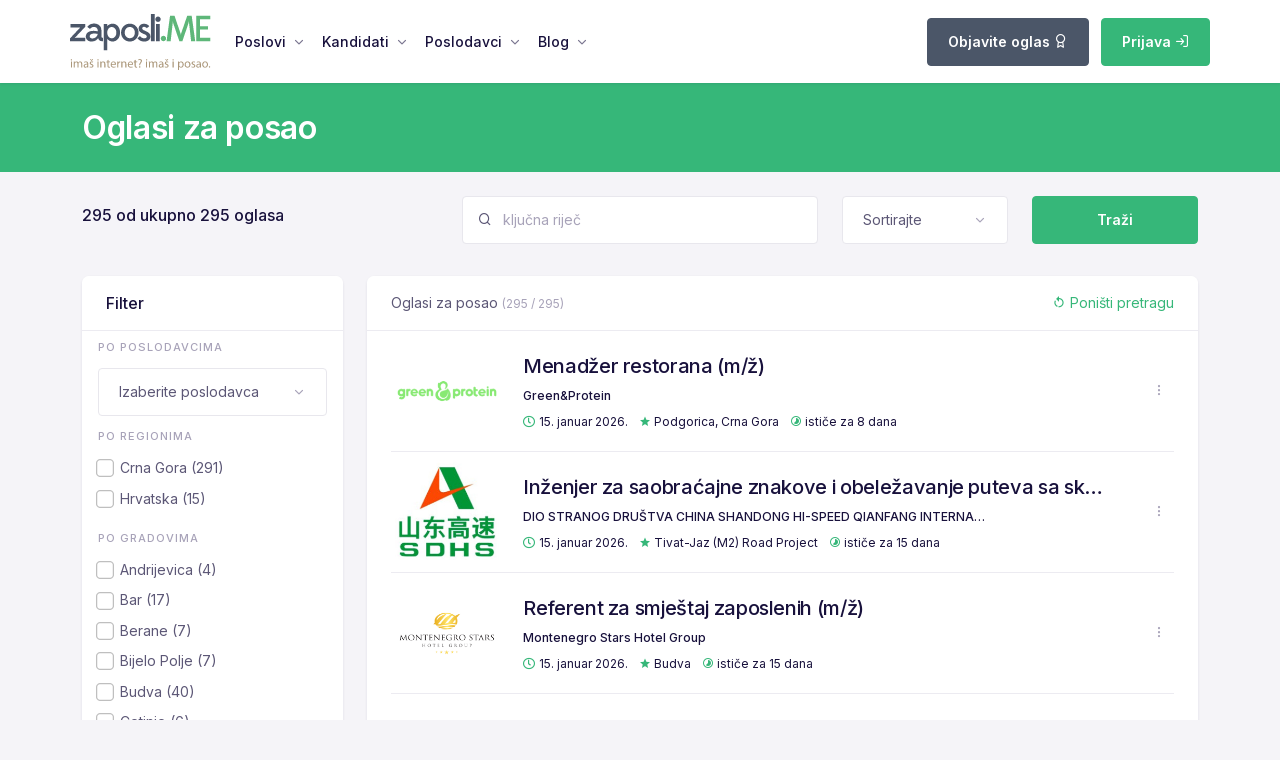

--- FILE ---
content_type: text/html; charset=UTF-8
request_url: https://zaposli.me/oglasi-za-posao/pzu-mela-sana
body_size: 12668
content:
<!DOCTYPE html>
<html lang="sr-ME">
	<head>
		<meta charset="utf-8">
		<title>Oglasi za posao | Zaposli.ME</title>
		<meta name="description" content="Tražite posao? Mi smo najposećeniji sajt za zapošljavanje u Crnoj Gori i regionu. Pronađite posao i razvijte svoju karijeru.">
        <meta property="og:type" content="website">
        <meta property="og:title" content="Zaposli.ME | Poslovi u Crnoj Gori i regionu">
        <meta property="og:description" content="Tražite posao? Mi smo najposećeniji sajt za zapošljavanje u Crnoj Gori i regionu. Pronađite posao i razvijte svoju karijeru.">
        <meta property="og:url" content="https://zaposli.me/oglasi-za-posao/pzu-mela-sana">
        <meta property="og:image" content="https://zaposli.me/_imaging/200x200_sq_bg-ffffff/public/_zaposli/logo/logo-zaposli.me.png">
        <meta property="og:image:secure_url" content="https://zaposli.me/_imaging/200x200_sq_bg-ffffff/public/_zaposli/logo/logo-zaposli.me.png">
		<meta http-equiv="content-language" content="me">
		<meta name="viewport" content="width=device-width, initial-scale=1.0">
		<meta name="Robots" content="all, follow" />
		<meta name="revisit-after" content="1 days" />
		<meta name="alexaVerifyID" content="" />
		<meta name="google-site-verification" content="" />
		<meta property="fb:app_id" content="781324029897233" />
		<meta property="fb:pages" content="150513215111252" />
        <meta name="facebook-domain-verification" content="23aqols7tkbnhp3q2kwqh1tzp1o2tg" />

        <link rel="apple-touch-icon" sizes="57x57" href="/public/_zaposli/icons/apple-icon-57x57.png">
        <link rel="apple-touch-icon" sizes="60x60" href="/public/_zaposli/icons/apple-icon-60x60.png">
        <link rel="apple-touch-icon" sizes="72x72" href="/public/_zaposli/icons/apple-icon-72x72.png">
        <link rel="apple-touch-icon" sizes="76x76" href="/public/_zaposli/icons/apple-icon-76x76.png">
        <link rel="apple-touch-icon" sizes="114x114" href="/public/_zaposli/icons/apple-icon-114x114.png">
        <link rel="apple-touch-icon" sizes="120x120" href="/public/_zaposli/icons/apple-icon-120x120.png">
        <link rel="apple-touch-icon" sizes="144x144" href="/public/_zaposli/icons/apple-icon-144x144.png">
        <link rel="apple-touch-icon" sizes="152x152" href="/public/_zaposli/icons/apple-icon-152x152.png">
        <link rel="apple-touch-icon" sizes="180x180" href="/public/_zaposli/icons/apple-icon-180x180.png">
        <link rel="icon" type="image/png" sizes="192x192"  href="/public/_zaposli/icons/android-icon-192x192.png">
        <link rel="icon" type="image/png" sizes="32x32" href="/public/_zaposli/icons/favicon-32x32.png">
        <link rel="icon" type="image/png" sizes="96x96" href="/public/_zaposli/icons/favicon-96x96.png">
        <link rel="icon" type="image/png" sizes="16x16" href="/public/_zaposli/icons/favicon-16x16.png">
        <link rel="manifest" href="/public/_zaposli/icons/manifest.json">
        <meta name="msapplication-TileColor" content="#36b779">
        <meta name="msapplication-TileImage" content="/public/_zaposli/icons/ms-icon-144x144.png">

        <meta name="theme-color" content="#36b779">
		<link rel="alternate" href="https://zaposli.me" hreflang="sr" />
                    <link rel="canonical" href="https://zaposli.me/oglasi-za-posao">
        
        
		
		<script type="text/javascript">
			var global = {};
		</script>

        <!-- theme plugins -->
        <link href="/public/fonts/feather/feather.css" rel="stylesheet">
        <link href="/node_modules/@fortawesome/fontawesome-free/css/all.min.css" rel="stylesheet">
        <link href="/node_modules/bootstrap-icons/font/bootstrap-icons.css" rel="stylesheet" />
        <link href="/node_modules/@mdi/font/css/materialdesignicons.min.css" rel="stylesheet" />
        <link href="/node_modules/magnific-popup/dist/magnific-popup.css" rel="stylesheet" />
        <link href="/node_modules/@yaireo/tagify/dist/tagify.css" rel="stylesheet">
        <link href="/node_modules/tiny-slider/dist/tiny-slider.css" rel="stylesheet">
        <link href="/node_modules/tippy.js/dist/tippy.css" rel="stylesheet">

        <!-- theme CSS-->
        <link href="/public/css/theme.min.css" rel="stylesheet"><!-- copied from /dist/assets/css (contains BS) -->

        <!-- my custom plugins, needed on every page  -->
        <link href="/node_modules/toastr/build/toastr.min.css" rel="stylesheet"/><!-- must go after BS (theme.min.css) -->

        <link type="text/css" rel="stylesheet" href="https://zaposli.me/public/cache/17628061338a8eec20b7392bfa25adfa0709b201b3.css" media="screen" />
<link type="text/css" rel="stylesheet" href="https://zaposli.me/public/cache/1733849597788c0f5e1d771bfe6fd1cbdcd47dbda7.css" media="screen" />
<!-- need to set these in Controllers -->


        <!-- My custom CSS to override theme:: moved to ENV-->
        <!--<link href="/public/css/theme-custom.css" rel="stylesheet">-->

        <link type="text/css" rel="stylesheet" href="https://zaposli.me/public/cache/17338121308d7db43e7e79265c8cd564965a2a3201.css" media="screen" />
<!-- ENV: css/theme-custom.css -->

        
<!-- Global site tag (gtag.js) - Google Analytics -->
<script async src="https://www.googletagmanager.com/gtag/js?id=UA-47897946-1"></script>
<script>
    window.dataLayer = window.dataLayer || [];
    function gtag(){dataLayer.push(arguments);}
    gtag('js', new Date());

    gtag('config', 'UA-47897946-1');
</script>

<script type="text/javascript">var _gaq = _gaq || [];
    _gaq.push(["_setAccount", "UA-47897946-1"]);
    _gaq.push(["_addOrganic", "images.yandex.ru", "text"]);
    _gaq.push(["_addOrganic", "images.google.ru", "q"]);
    _gaq.push(["_addOrganic", "go.mail.ru", "q"]);
    _gaq.push(["_addOrganic", "gogo.ru", "q"]);
    _gaq.push(["_addOrganic", "nova.rambler.ru", "query"]);
    _gaq.push(["_addOrganic", "rambler.ru", "words"]);
    _gaq.push(["_addOrganic", "google.com.ua", "q"]);
    _gaq.push(["_addOrganic", "search.ua", "q"]);
    _gaq.push(["_setDomainName", "none"]);
    _gaq.push(["_setAllowLinker", true]);
    _gaq.push(["_trackPageview"]);
</script>

<!-- Google Tag Manager -->
<script>(function(w,d,s,l,i){w[l]=w[l]||[];w[l].push({'gtm.start':
            new Date().getTime(),event:'gtm.js'});var f=d.getElementsByTagName(s)[0],
        j=d.createElement(s),dl=l!='dataLayer'?'&l='+l:'';j.async=true;j.src=
        'https://www.googletagmanager.com/gtm.js?id='+i+dl;f.parentNode.insertBefore(j,f);
    })(window,document,'script','dataLayer','GTM-TBNGW2K');</script>
<!-- End Google Tag Manager -->
        
        <script type="text/javascript">
    (function(c,l,a,r,i,t,y){
        c[a]=c[a]||function(){(c[a].q=c[a].q||[]).push(arguments)};
        t=l.createElement(r);t.async=1;t.src="https://www.clarity.ms/tag/"+i;
        y=l.getElementsByTagName(r)[0];y.parentNode.insertBefore(t,y);
    })(window, document, "clarity", "script", "gyo5ht9d9o");
</script>

        <!-- Meta Pixel Code -->
<script>
    !function(f,b,e,v,n,t,s)
    {if(f.fbq)return;n=f.fbq=function(){n.callMethod?
        n.callMethod.apply(n,arguments):n.queue.push(arguments)};
        if(!f._fbq)f._fbq=n;n.push=n;n.loaded=!0;n.version='2.0';
        n.queue=[];t=b.createElement(e);t.async=!0;
        t.src=v;s=b.getElementsByTagName(e)[0];
        s.parentNode.insertBefore(t,s)}(window, document,'script',
        'https://connect.facebook.net/en_US/fbevents.js');
    fbq('init', '572975034377310');
    fbq('track', 'PageView');
</script>
<noscript>
    <img height="1" width="1" style="display:none" src="https://www.facebook.com/tr?id=572975034377310&ev=PageView&noscript=1" />
</noscript>
<!-- End Meta Pixel Code -->        <script src="https://accounts.google.com/gsi/client" async defer></script>
    </head>

    <script type="application/ld+json">
        {
            "@context": "https://schema.org",
            "@type": "Organization",
            "name": "Zaposli.ME",
            "alternateName": "zaposli.me",
            "legalName" : "https://zaposli.me",
            "url": "https://zaposli.me",
            "logo": "https://zaposli.me/public/_zaposli/logo/logo-zaposli.me.svg",
            "address": {
                "@type": "PostalAddress",
                "streetAddress": "Slovačka bb",
                "addressLocality": "Podgorica, Montenegro",
                "postalCode": "81000",
                "addressCountry": "ME"
            },
            "contactPoint": {
                "@type": "ContactPoint",
                "contactType": "customer support",
                "telephone": "+382 67 006060",
                "email": "info@zaposli.me"
            },
            "sameAs": [
                "https://www.facebook.com/noviposlodavac",
                "https://www.instagram.com/zaposli.me/",
                "https://www.linkedin.com/company/zaposli-me",
                "https://twitter.com/portalzaposlime",
                "https://zaposli.me"
            ]
        }
    </script>
    <script type="application/ld+json">
        {
            "@context": "https://schema.org/",
            "@type": "WebSite",
            "name": "https://zaposli.me",
            "url": "https://zaposli.me"
        }
    </script>

    <body>
        <!-- Google Tag Manager (noscript) -->
<noscript><iframe src="https://www.googletagmanager.com/ns.html?id=GTM-TBNGW2K"
                  height="0" width="0" style="display:none;visibility:hidden"></iframe></noscript>
<!-- End Google Tag Manager (noscript) -->
        <div class="modal fade" id="default-modal-container" tabindex="-1" aria-labelledby="default-modal-container-label" aria-hidden="true"></div>

        
        <nav class="navbar navbar-expand-lg sticky-top navbar-default">
    <div class="container px-0">
        <a class="navbar-brand mt-1" href="/"
        ><img src="/public/_zaposli/logo/logo-zaposli.me.svg" style="height: 3.5rem" alt="Zaposli.ME" />
        </a>


        <!-- Mobile view nav wrap -->
        <ul
                class="navbar-nav navbar-right-wrap ms-auto d-lg-none d-flex nav-top-wrap"
        >
                        
            
                            <div class="ms-auto me-2 mt-0">
                    <a href="/poslodavci/oglasavanje" class="btn btn-secondary btn-sm">
                        Objavite oglas
    <!--                    <i class="fe fe-award"></i>-->
                    </a>
                </div>
            
                            <div class="ms-auto me-2 mt-0">
                    <a href="/login" class="btn btn-primary btn-sm">
                        Prijava
<!--                        <i class="fe fe-log-in"></i>-->
                    </a>
                </div>

            

        </ul>

        <!-- Button -->
        <button
                class="navbar-toggler collapsed"
                type="button"
                data-bs-toggle="collapse"
                data-bs-target="#navbar-default"
                aria-controls="navbar-default"
                aria-expanded="false"
                aria-label="Toggle navigation"
        >
            <span class="icon-bar top-bar mt-0"></span>
            <span class="icon-bar middle-bar"></span>
            <span class="icon-bar bottom-bar"></span>
        </button>

        <!-- Collapse -->
        <div class="collapse navbar-collapse" id="navbar-default">
            <ul class="navbar-nav">
                <li class="nav-item dropdown">
                    <a
                            class="nav-link dropdown-toggle"
                            href="#"
                            id="navbarBrowse"
                            data-bs-toggle="dropdown"
                            aria-haspopup="true"
                            aria-expanded="false"
                            data-bs-display="static"
                    >
                        Poslovi
                    </a>
                    <ul
                            class="dropdown-menu dropdown-menu-arrow"
                            aria-labelledby="navbarBrowse"
                    >
                        <li>
                            <h4 class="dropdown-header">Svi poslovi</h4>
                        </li>

                        <li>
                            <a
                                    href="/oglasi-za-posao"
                                    class="dropdown-item"
                            >
                                Svi poslovi (295)
                            </a>
                        </li>

                        <li class="mt-3">
                            <h4 class="dropdown-header">Po gradovima</h4>
                        </li>
                                                    <li>
                                <a
                                        href="/oglasi-za-posao?city_id%5B0%5D=9"
                                        class="dropdown-item"
                                >
                                    Podgorica (114)
                                </a>
                            </li>
                                                    <li>
                                <a
                                        href="/oglasi-za-posao?city_id%5B0%5D=2"
                                        class="dropdown-item"
                                >
                                    Kotor (69)
                                </a>
                            </li>
                                                    <li>
                                <a
                                        href="/oglasi-za-posao?city_id%5B0%5D=4"
                                        class="dropdown-item"
                                >
                                    Budva (40)
                                </a>
                            </li>
                                                    <li>
                                <a
                                        href="/oglasi-za-posao?city_id%5B0%5D=7"
                                        class="dropdown-item"
                                >
                                    Risan (40)
                                </a>
                            </li>
                                                    <li>
                                <a
                                        href="/oglasi-za-posao?city_id%5B0%5D=3"
                                        class="dropdown-item"
                                >
                                    Tivat (33)
                                </a>
                            </li>
                                                <li>
                            <a href="/oglasi-za-posao" class="dropdown-item">
                                <span class="text-muted">... ostali gradovi</span>
                            </a>
                        </li>

                        <li class="mt-3">
                            <h4 class="dropdown-header">Po kategorijama</h4>
                        </li>
                                                    <li>
                                <a
                                        href="/oglasi-za-posao?category_id%5B0%5D=41"
                                        class="dropdown-item"
                                >
                                    Turizam (108)
                                </a>
                            </li>
                                                    <li>
                                <a
                                        href="/oglasi-za-posao?category_id%5B0%5D=28"
                                        class="dropdown-item"
                                >
                                    Ugostiteljstvo (102)
                                </a>
                            </li>
                                                    <li>
                                <a
                                        href="/oglasi-za-posao?category_id%5B0%5D=58"
                                        class="dropdown-item"
                                >
                                    Prodaja (86)
                                </a>
                            </li>
                                                    <li>
                                <a
                                        href="/oglasi-za-posao?category_id%5B0%5D=78"
                                        class="dropdown-item"
                                >
                                    Profesionalne usluge (60)
                                </a>
                            </li>
                                                    <li>
                                <a
                                        href="/oglasi-za-posao?category_id%5B0%5D=1"
                                        class="dropdown-item"
                                >
                                    Administracija (32)
                                </a>
                            </li>
                                                <li>
                            <a href="/oglasi-za-posao" class="dropdown-item">
                                <span class="text-muted">... ostale kategorije</span>
                            </a>
                        </li>

                    </ul>
                </li>
                <li class="nav-item dropdown">
                    <a
                            class="nav-link dropdown-toggle"
                            href="#"
                            id="navbarLanding"
                            data-bs-toggle="dropdown"
                            aria-haspopup="true"
                            aria-expanded="false"
                    >
                        Kandidati
                    </a>
                    <ul
                            class="dropdown-menu dropdown-menu-arrow"
                            aria-labelledby="navbarPages"
                    >
                        <li>
                            <h4 class="dropdown-header">Kandidati</h4>
                        </li>

                        <li class="dropdown-submenu">
                            <a
                                    class="dropdown-item"
                                    href="/registracija"
                            >
                                <i class="mdi mdi-account me-2"></i> Registracija
                            </a>
                        </li>
                        <li class="dropdown-submenu">
                            <a
                                    class="dropdown-item"
                                    href="/login"
                            >
                                <i class="mdi mdi-lock me-2"></i> Prijava
                            </a>
                        </li>

                        <li class="dropdown-submenu" >
                            <a
                                    class="dropdown-item"
                                    href="/cesto-postavljana-pitanja">

                                <i class="mdi mdi-account-question me-2"></i> Često postavljana pitanja

                            </a>
                        </li>

                    </ul>
                </li>

                <li class="nav-item dropdown">
                    <a
                            class="nav-link dropdown-toggle"
                            href="#"
                            id="navbarPages"
                            data-bs-toggle="dropdown"
                            aria-haspopup="true"
                            aria-expanded="false"
                    >
                        Poslodavci
                    </a>
                    <ul
                            class="dropdown-menu dropdown-menu-arrow"
                            aria-labelledby="navbarPages"
                    >
                        <li>
                            <h4 class="dropdown-header">Poslodavci</h4>
                        </li>

                        <li class="dropdown-submenu">
                            <a
                                    class="dropdown-item"
                                    href="/employer/registracija"
                            >
                                <i class="mdi mdi-account me-2"></i> Registracija
                            </a>
                        </li>
                        <li class="dropdown-submenu">
                            <a
                                    class="dropdown-item"
                                    href="/employer/login"
                            >
                                <i class="mdi mdi-lock me-2"></i> Prijava
                            </a>
                        </li>

                        <li class="dropdown-submenu">
                            <a
                                    class="dropdown-item"
                                    href="/profili-poslodavaca"
                            >
                                <i class="mdi mdi-star me-2"></i> Naši partneri
                            </a>
                        </li>

                        <li>
                            <a class="dropdown-item" href="/employer/postavite-oglas-za-posao">
                                <i class="mdi mdi-view-list me-2"></i> Objavite oglas
                            </a>
                        </li>

                                                    <a class="dropdown-item" href="/poslodavci/oglasavanje">
                                <i class="mdi mdi-view-agenda me-2"></i>Oglašavanje
                            </a>
                        
                    </ul>
                </li>
                <li class="nav-item dropdown">
                    <a
                            class="nav-link dropdown-toggle"
                            href="#"
                            id="navbarAccount"
                            data-bs-toggle="dropdown"
                            aria-haspopup="true"
                            aria-expanded="false"
                    >
                        Blog
                    </a>
                    <ul
                            class="dropdown-menu dropdown-menu-arrow"
                            aria-labelledby="navbarAccount"
                    >
                        <li>
                            <h4 class="dropdown-header">Blog na Zaposli.me</h4>
                        </li>
                                                    <li>
                                <a class="dropdown-item" href="/savjeti-posao">
                                    Karijerni savjeti                                </a>
                            </li>
                                                    <li>
                                <a class="dropdown-item" href="/career-days">
                                    Career days                                </a>
                            </li>
                                            </ul>
                </li>
                            </ul>
            

            <ul class="navbar-nav navbar-right-wrap ms-auto d-none d-lg-block">

                                <li class="dropdown ms-2 d-inline-block">


                    

                </li>

                <li class="dropdown ms-2 d-inline-block">
                    
                </li>

                                    <li class="ms-2 d-inline-block">
                        <div class="ms-auto mt-3 mt-lg-0">
                            <a href="/poslodavci/oglasavanje" class="btn btn-secondary">Objavite oglas <i
                                        class="fe fe-award"></i></a>
                        </div>
                    </li>
                
                <li class="dropdown ms-2 d-inline-block">
                                    <div class="ms-auto mt-3 mt-lg-0">
                        <a href="/login" class="btn btn-primary">Prijava <i
                                    class="fe fe-log-in"></i></a>
                    </div>
                                </li>
            </ul>

        </div>
    </div>
</nav>

        
<div class="bg-primary py-2 py-lg-4 ">
    <div class="container">
        <div class="row align-items-center">
            <div class="col-xl-12 col-lg-12 col-md-12 col-12">
                <div>
                    <h1 class="mb-0 text-white display-5" id="__job_title_h1">Oglasi za posao</h1>
                </div>
            </div>
        </div>
    </div>
</div>

<div class="py-4">
    <div class="container">
        <form action="" id="search_form" autocomplete="off" method="get">
            <input type="hidden" name="submit" value="1" autocomplete="off"/>
            <input type="hidden" id="field_in_focus" name="field_in_focus" value="" autocomplete="off"/>

            <div class="row">

                <div class="col-lg-12 col-md-12 col-sm-12 col-12 mb-4">
                    <div id="__job_header" class="row d-lg-flex justify-content-between">

    <div class="col-md-6 col-lg-4 col-xl-4 d-none d-lg-block mt-2">
        <h4 class="mb-3 mb-lg-0">295 od ukupno 295            oglasa
        </h4>
    </div>

    <div class="d-inline-flex col-12 col-md-4 col-lg-4 col-xl-4 mb-2">
        <div class="d-flex align-items-center flex-fill">
            <span class="position-absolute ps-3 search-icon">
					<i class="fe fe-search"></i>
				</span>
            <input type="search" name="q" value="" class="form-control ps-6" placeholder="ključna riječ" aria-label="Pretraga po ključnim riječima"/>
        </div>
    </div>

        <div class="d-inline-flex col-md-4 col-lg-4 col-xl-3 mb-2 d-block d-lg-none"> <!-- TODO d-xl-none -->
        <select id="region_id_header" name="region_id[]" data-width="100%" multiple="multiple"
                size="5"                data-none-selected-text="Izaberite region"
                data-mobile="false"

        >
            <option label="Crna Gora [291]" value="1">Crna Gora [291]</option>
<option label="Hrvatska [15]" value="5">Hrvatska [15]</option>
        </select>
    </div>
    
        <div class="d-inline-flex col-md-4 col-lg-4 col-xl-3 mb-2 d-block d-lg-none"> <!-- TODO d-xl-none -->
        <select id="city_id_header" name="city_id[]" data-width="100%" multiple="multiple"
            size="5"                data-none-selected-text="Izaberite grad"
                data-mobile="false">
            <option label="Andrijevica [4]" value="15">Andrijevica [4]</option>
<option label="Bar [17]" value="5">Bar [17]</option>
<option label="Berane [7]" value="16">Berane [7]</option>
<option label="Bijelo Polje [7]" value="18">Bijelo Polje [7]</option>
<option label="Budva [40]" value="4">Budva [40]</option>
<option label="Cetinje [6]" value="10">Cetinje [6]</option>
<option label="Danilovgrad [15]" value="12">Danilovgrad [15]</option>
<option label="Gusinje [4]" value="323">Gusinje [4]</option>
<option label="Herceg-Novi [28]" value="25">Herceg-Novi [28]</option>
<option label="Igalo [6]" value="322">Igalo [6]</option>
<option label="Kolašin [26]" value="20">Kolašin [26]</option>
<option label="Kotor [69]" value="2">Kotor [69]</option>
<option label="Mojkovac [5]" value="19">Mojkovac [5]</option>
<option label="Nikšić [9]" value="11">Nikšić [9]</option>
<option label="Petrovac [5]" value="8">Petrovac [5]</option>
<option label="Plav [4]" value="14">Plav [4]</option>
<option label="Pljevlja [6]" value="23">Pljevlja [6]</option>
<option label="Plužine [4]" value="24">Plužine [4]</option>
<option label="Podgorica [114]" value="9">Podgorica [114]</option>
<option label="Risan [40]" value="7">Risan [40]</option>
<option label="Rožaje [6]" value="17">Rožaje [6]</option>
<option label="Šavnik [4]" value="21">Šavnik [4]</option>
<option label="Tivat [33]" value="3">Tivat [33]</option>
<option label="Ulcinj [10]" value="6">Ulcinj [10]</option>
<option label="Žabljak [5]" value="13">Žabljak [5]</option>
        </select>
    </div>
    
        <div class="d-inline-flex col-md-4 col-lg-4 col-xl-3 mb-2 d-block d-lg-none"> <!-- TODO d-xl-none -->
        <select id="category_id_header" name="category_id[]" data-width="100%" multiple="multiple"
            size="5"                data-none-selected-text="Izaberite kategoriju"
                data-mobile="false">
            <option label="Administracija [32]" value="1">Administracija [32]</option>
<option label="Arhitektura [6]" value="39">Arhitektura [6]</option>
<option label="Bankarstvo [4]" value="2">Bankarstvo [4]</option>
<option label="Briga o ljepoti [3]" value="48">Briga o ljepoti [3]</option>
<option label="Dizajn enterijera [2]" value="68">Dizajn enterijera [2]</option>
<option label="Ekonomija [17]" value="49">Ekonomija [17]</option>
<option label="Elektroenergetika [6]" value="69">Elektroenergetika [6]</option>
<option label="Elektronika [7]" value="3">Elektronika [7]</option>
<option label="Elektrotehnika [11]" value="46">Elektrotehnika [11]</option>
<option label="Farmacija [2]" value="4">Farmacija [2]</option>
<option label="Finansije [12]" value="34">Finansije [12]</option>
<option label="Građevina [15]" value="5">Građevina [15]</option>
<option label="Grafički dizajn [5]" value="50">Grafički dizajn [5]</option>
<option label="Human Resources / Ljudski resursi [3]" value="71">Human Resources / Ljudski resursi [3]</option>
<option label="Inženjering [5]" value="60">Inženjering [5]</option>
<option label="IT [3]" value="6">IT [3]</option>
<option label="Kadrovska služba [4]" value="8">Kadrovska služba [4]</option>
<option label="Knjigovodstvo [4]" value="70">Knjigovodstvo [4]</option>
<option label="Komercijala [7]" value="55">Komercijala [7]</option>
<option label="Kontrola kvaliteta [3]" value="73">Kontrola kvaliteta [3]</option>
<option label="Korisnička podrška [29]" value="74">Korisnička podrška [29]</option>
<option label="Kreativa, dizajn, umjetnost [2]" value="9">Kreativa, dizajn, umjetnost [2]</option>
<option label="KV radna snaga [7]" value="75">KV radna snaga [7]</option>
<option label="Lične usluge [2]" value="10">Lične usluge [2]</option>
<option label="Logistika [25]" value="37">Logistika [25]</option>
<option label="Marketing [8]" value="11">Marketing [8]</option>
<option label="Mašinstvo [4]" value="12">Mašinstvo [4]</option>
<option label="Medicina, zdravstvo, njega [15]" value="29">Medicina, zdravstvo, njega [15]</option>
<option label="Mediji, kultura [2]" value="13">Mediji, kultura [2]</option>
<option label="Menadžment, upravljanje [26]" value="14">Menadžment, upravljanje [26]</option>
<option label="Nabavka [5]" value="36">Nabavka [5]</option>
<option label="NK radna snaga [8]" value="79">NK radna snaga [8]</option>
<option label="Obrazovanje, kultura [2]" value="17">Obrazovanje, kultura [2]</option>
<option label="Održavanje higijene [15]" value="59">Održavanje higijene [15]</option>
<option label="Ostalo [11]" value="63">Ostalo [11]</option>
<option label="Poljoprivreda [3]" value="19">Poljoprivreda [3]</option>
<option label="Poslovi obezbijeđenja [6]" value="62">Poslovi obezbijeđenja [6]</option>
<option label="Poslovno savjetovanje, rukovođenje [5]" value="20">Poslovno savjetovanje, rukovođenje [5]</option>
<option label="PR [1]" value="57">PR [1]</option>
<option label="Pravo [1]" value="21">Pravo [1]</option>
<option label="Prehrambena industrija [1]" value="22">Prehrambena industrija [1]</option>
<option label="Prodaja [86]" value="58">Prodaja [86]</option>
<option label="Profesionalne usluge [60]" value="78">Profesionalne usluge [60]</option>
<option label="Proizvodnja [1]" value="23">Proizvodnja [1]</option>
<option label="Računovodstvo [12]" value="33">Računovodstvo [12]</option>
<option label="Saobraćaj [16]" value="54">Saobraćaj [16]</option>
<option label="Špedicija [1]" value="85">Špedicija [1]</option>
<option label="Tehničke usluge [16]" value="25">Tehničke usluge [16]</option>
<option label="Transport [31]" value="26">Transport [31]</option>
<option label="Trgovina [27]" value="27">Trgovina [27]</option>
<option label="Turizam [108]" value="41">Turizam [108]</option>
<option label="Ugostiteljstvo [102]" value="28">Ugostiteljstvo [102]</option>
<option label="Wellness [14]" value="77">Wellness [14]</option>
<option label="Zanatstvo [16]" value="81">Zanatstvo [16]</option>
        </select>
    </div>
    
            <div class="d-inline-flex col-md-4 col-lg-4 col-xl-3 mb-2 d-block d-lg-none"> <!-- TODO d-xl-none -->
            <select id="employer_id_header" name="employer_id" data-width="100%" data-live-search="true">
                            </select>
        </div>
    
    <div class="d-inline-flex col-md-4 col-lg-2 col-xl-2  mb-2 ">
        <select id="sort" name="sort" data-width="100%" data-mobile="false">
            <option label="Sortirajte" value="" selected>Sortirajte</option>
<option label="Najnoviji" value="published_datetime">Najnoviji</option>
<option label="Uskoro ističu" value="r">Uskoro ističu</option>
        </select>
    </div>

    <div class="col-md-4 col-lg-2 col-xl-2">
        <button type="submit" id="submit_button" class="btn btn-primary col-12">
            Traži
        </button>
    </div>

</div>
                </div>

                <div class="col-xl-3 col-lg-3 col-12 mb-4 mb-lg-0 d-none d-lg-block">
                    <div id="__job_filter">

        <div class="card pb-3">
            <!-- Card header -->
            <div class="card-header">
                <h4 class="mb-0">Filter</h4>
            </div>

                            <div class="card-body px-3 py-1">
                    <span class="dropdown-header px-0 mb-2"> Po poslodavcima</span>
                    <select id="employer_id" name="employer_id" data-width="100%" data-live-search="true">
                                            </select>
                </div>
            
                        <div class="card-body px-3 py-1">
                <span class="dropdown-header px-0 mb-2"> Po regionima</span>
                                    <div class="form-check mb-2">
                        <input data-region-id-filter type="checkbox" class="form-check-input me-2" name="region_id[]" id="region_id_1_filter" value="1"
                                                              style="transform: scale(1.3);">
                        <label class="form-check-label" role="button" for="region_id_1_filter">Crna Gora                            (291)</label>
                    </div>
                                    <div class="form-check mb-2">
                        <input data-region-id-filter type="checkbox" class="form-check-input me-2" name="region_id[]" id="region_id_5_filter" value="5"
                                                              style="transform: scale(1.3);">
                        <label class="form-check-label" role="button" for="region_id_5_filter">Hrvatska                            (15)</label>
                    </div>
                            </div>
            
                        <div class="card-body px-3 py-1">
                <span class="dropdown-header px-0 mb-2"> Po gradovima</span>
                                    <!-- Checkbox -->
                    <div class="form-check mb-2">
                        <input data-city-id-filter type="checkbox" class="form-check-input me-2" name="city_id[]" id="city_id_15_filter" value="15"
                                                           style="transform: scale(1.3);">
                        <label class="form-check-label" role="button" for="city_id_15_filter">Andrijevica                            (4)</label>
                    </div>
                                    <!-- Checkbox -->
                    <div class="form-check mb-2">
                        <input data-city-id-filter type="checkbox" class="form-check-input me-2" name="city_id[]" id="city_id_5_filter" value="5"
                                                           style="transform: scale(1.3);">
                        <label class="form-check-label" role="button" for="city_id_5_filter">Bar                            (17)</label>
                    </div>
                                    <!-- Checkbox -->
                    <div class="form-check mb-2">
                        <input data-city-id-filter type="checkbox" class="form-check-input me-2" name="city_id[]" id="city_id_16_filter" value="16"
                                                           style="transform: scale(1.3);">
                        <label class="form-check-label" role="button" for="city_id_16_filter">Berane                            (7)</label>
                    </div>
                                    <!-- Checkbox -->
                    <div class="form-check mb-2">
                        <input data-city-id-filter type="checkbox" class="form-check-input me-2" name="city_id[]" id="city_id_18_filter" value="18"
                                                           style="transform: scale(1.3);">
                        <label class="form-check-label" role="button" for="city_id_18_filter">Bijelo Polje                            (7)</label>
                    </div>
                                    <!-- Checkbox -->
                    <div class="form-check mb-2">
                        <input data-city-id-filter type="checkbox" class="form-check-input me-2" name="city_id[]" id="city_id_4_filter" value="4"
                                                           style="transform: scale(1.3);">
                        <label class="form-check-label" role="button" for="city_id_4_filter">Budva                            (40)</label>
                    </div>
                                    <!-- Checkbox -->
                    <div class="form-check mb-2">
                        <input data-city-id-filter type="checkbox" class="form-check-input me-2" name="city_id[]" id="city_id_10_filter" value="10"
                                                           style="transform: scale(1.3);">
                        <label class="form-check-label" role="button" for="city_id_10_filter">Cetinje                            (6)</label>
                    </div>
                                    <!-- Checkbox -->
                    <div class="form-check mb-2">
                        <input data-city-id-filter type="checkbox" class="form-check-input me-2" name="city_id[]" id="city_id_12_filter" value="12"
                                                           style="transform: scale(1.3);">
                        <label class="form-check-label" role="button" for="city_id_12_filter">Danilovgrad                            (15)</label>
                    </div>
                                    <!-- Checkbox -->
                    <div class="form-check mb-2">
                        <input data-city-id-filter type="checkbox" class="form-check-input me-2" name="city_id[]" id="city_id_323_filter" value="323"
                                                           style="transform: scale(1.3);">
                        <label class="form-check-label" role="button" for="city_id_323_filter">Gusinje                            (4)</label>
                    </div>
                                    <!-- Checkbox -->
                    <div class="form-check mb-2">
                        <input data-city-id-filter type="checkbox" class="form-check-input me-2" name="city_id[]" id="city_id_25_filter" value="25"
                                                           style="transform: scale(1.3);">
                        <label class="form-check-label" role="button" for="city_id_25_filter">Herceg-Novi                            (28)</label>
                    </div>
                                    <!-- Checkbox -->
                    <div class="form-check mb-2">
                        <input data-city-id-filter type="checkbox" class="form-check-input me-2" name="city_id[]" id="city_id_322_filter" value="322"
                                                           style="transform: scale(1.3);">
                        <label class="form-check-label" role="button" for="city_id_322_filter">Igalo                            (6)</label>
                    </div>
                                    <!-- Checkbox -->
                    <div class="form-check mb-2">
                        <input data-city-id-filter type="checkbox" class="form-check-input me-2" name="city_id[]" id="city_id_20_filter" value="20"
                                                           style="transform: scale(1.3);">
                        <label class="form-check-label" role="button" for="city_id_20_filter">Kolašin                            (26)</label>
                    </div>
                                    <!-- Checkbox -->
                    <div class="form-check mb-2">
                        <input data-city-id-filter type="checkbox" class="form-check-input me-2" name="city_id[]" id="city_id_2_filter" value="2"
                                                           style="transform: scale(1.3);">
                        <label class="form-check-label" role="button" for="city_id_2_filter">Kotor                            (69)</label>
                    </div>
                                    <!-- Checkbox -->
                    <div class="form-check mb-2">
                        <input data-city-id-filter type="checkbox" class="form-check-input me-2" name="city_id[]" id="city_id_19_filter" value="19"
                                                           style="transform: scale(1.3);">
                        <label class="form-check-label" role="button" for="city_id_19_filter">Mojkovac                            (5)</label>
                    </div>
                                    <!-- Checkbox -->
                    <div class="form-check mb-2">
                        <input data-city-id-filter type="checkbox" class="form-check-input me-2" name="city_id[]" id="city_id_11_filter" value="11"
                                                           style="transform: scale(1.3);">
                        <label class="form-check-label" role="button" for="city_id_11_filter">Nikšić                            (9)</label>
                    </div>
                                    <!-- Checkbox -->
                    <div class="form-check mb-2">
                        <input data-city-id-filter type="checkbox" class="form-check-input me-2" name="city_id[]" id="city_id_8_filter" value="8"
                                                           style="transform: scale(1.3);">
                        <label class="form-check-label" role="button" for="city_id_8_filter">Petrovac                            (5)</label>
                    </div>
                                    <!-- Checkbox -->
                    <div class="form-check mb-2">
                        <input data-city-id-filter type="checkbox" class="form-check-input me-2" name="city_id[]" id="city_id_14_filter" value="14"
                                                           style="transform: scale(1.3);">
                        <label class="form-check-label" role="button" for="city_id_14_filter">Plav                            (4)</label>
                    </div>
                                    <!-- Checkbox -->
                    <div class="form-check mb-2">
                        <input data-city-id-filter type="checkbox" class="form-check-input me-2" name="city_id[]" id="city_id_23_filter" value="23"
                                                           style="transform: scale(1.3);">
                        <label class="form-check-label" role="button" for="city_id_23_filter">Pljevlja                            (6)</label>
                    </div>
                                    <!-- Checkbox -->
                    <div class="form-check mb-2">
                        <input data-city-id-filter type="checkbox" class="form-check-input me-2" name="city_id[]" id="city_id_24_filter" value="24"
                                                           style="transform: scale(1.3);">
                        <label class="form-check-label" role="button" for="city_id_24_filter">Plužine                            (4)</label>
                    </div>
                                    <!-- Checkbox -->
                    <div class="form-check mb-2">
                        <input data-city-id-filter type="checkbox" class="form-check-input me-2" name="city_id[]" id="city_id_9_filter" value="9"
                                                           style="transform: scale(1.3);">
                        <label class="form-check-label" role="button" for="city_id_9_filter">Podgorica                            (114)</label>
                    </div>
                                    <!-- Checkbox -->
                    <div class="form-check mb-2">
                        <input data-city-id-filter type="checkbox" class="form-check-input me-2" name="city_id[]" id="city_id_7_filter" value="7"
                                                           style="transform: scale(1.3);">
                        <label class="form-check-label" role="button" for="city_id_7_filter">Risan                            (40)</label>
                    </div>
                                    <!-- Checkbox -->
                    <div class="form-check mb-2">
                        <input data-city-id-filter type="checkbox" class="form-check-input me-2" name="city_id[]" id="city_id_17_filter" value="17"
                                                           style="transform: scale(1.3);">
                        <label class="form-check-label" role="button" for="city_id_17_filter">Rožaje                            (6)</label>
                    </div>
                                    <!-- Checkbox -->
                    <div class="form-check mb-2">
                        <input data-city-id-filter type="checkbox" class="form-check-input me-2" name="city_id[]" id="city_id_21_filter" value="21"
                                                           style="transform: scale(1.3);">
                        <label class="form-check-label" role="button" for="city_id_21_filter">Šavnik                            (4)</label>
                    </div>
                                    <!-- Checkbox -->
                    <div class="form-check mb-2">
                        <input data-city-id-filter type="checkbox" class="form-check-input me-2" name="city_id[]" id="city_id_3_filter" value="3"
                                                           style="transform: scale(1.3);">
                        <label class="form-check-label" role="button" for="city_id_3_filter">Tivat                            (33)</label>
                    </div>
                                    <!-- Checkbox -->
                    <div class="form-check mb-2">
                        <input data-city-id-filter type="checkbox" class="form-check-input me-2" name="city_id[]" id="city_id_6_filter" value="6"
                                                           style="transform: scale(1.3);">
                        <label class="form-check-label" role="button" for="city_id_6_filter">Ulcinj                            (10)</label>
                    </div>
                                    <!-- Checkbox -->
                    <div class="form-check mb-2">
                        <input data-city-id-filter type="checkbox" class="form-check-input me-2" name="city_id[]" id="city_id_13_filter" value="13"
                                                           style="transform: scale(1.3);">
                        <label class="form-check-label" role="button" for="city_id_13_filter">Žabljak                            (5)</label>
                    </div>
                            </div>
            
                        <div class="card-body px-3 py-1">
                <span class="dropdown-header px-0 mb-2"> Po kategorijama</span>
                                    <div class="form-check mb-2">
                        <input data-category-id-filter type="checkbox" class="form-check-input me-2" name="category_id[]" id="category_id_1_filter" value="1"
                                                              style="transform: scale(1.3);">
                        <label class="form-check-label" role="button" for="category_id_1_filter">Administracija                            (32)</label>
                    </div>
                                    <div class="form-check mb-2">
                        <input data-category-id-filter type="checkbox" class="form-check-input me-2" name="category_id[]" id="category_id_39_filter" value="39"
                                                              style="transform: scale(1.3);">
                        <label class="form-check-label" role="button" for="category_id_39_filter">Arhitektura                            (6)</label>
                    </div>
                                    <div class="form-check mb-2">
                        <input data-category-id-filter type="checkbox" class="form-check-input me-2" name="category_id[]" id="category_id_2_filter" value="2"
                                                              style="transform: scale(1.3);">
                        <label class="form-check-label" role="button" for="category_id_2_filter">Bankarstvo                            (4)</label>
                    </div>
                                    <div class="form-check mb-2">
                        <input data-category-id-filter type="checkbox" class="form-check-input me-2" name="category_id[]" id="category_id_48_filter" value="48"
                                                              style="transform: scale(1.3);">
                        <label class="form-check-label" role="button" for="category_id_48_filter">Briga o ljepoti                            (3)</label>
                    </div>
                                    <div class="form-check mb-2">
                        <input data-category-id-filter type="checkbox" class="form-check-input me-2" name="category_id[]" id="category_id_68_filter" value="68"
                                                              style="transform: scale(1.3);">
                        <label class="form-check-label" role="button" for="category_id_68_filter">Dizajn enterijera                            (2)</label>
                    </div>
                                    <div class="form-check mb-2">
                        <input data-category-id-filter type="checkbox" class="form-check-input me-2" name="category_id[]" id="category_id_49_filter" value="49"
                                                              style="transform: scale(1.3);">
                        <label class="form-check-label" role="button" for="category_id_49_filter">Ekonomija                            (17)</label>
                    </div>
                                    <div class="form-check mb-2">
                        <input data-category-id-filter type="checkbox" class="form-check-input me-2" name="category_id[]" id="category_id_69_filter" value="69"
                                                              style="transform: scale(1.3);">
                        <label class="form-check-label" role="button" for="category_id_69_filter">Elektroenergetika                            (6)</label>
                    </div>
                                    <div class="form-check mb-2">
                        <input data-category-id-filter type="checkbox" class="form-check-input me-2" name="category_id[]" id="category_id_3_filter" value="3"
                                                              style="transform: scale(1.3);">
                        <label class="form-check-label" role="button" for="category_id_3_filter">Elektronika                            (7)</label>
                    </div>
                                    <div class="form-check mb-2">
                        <input data-category-id-filter type="checkbox" class="form-check-input me-2" name="category_id[]" id="category_id_46_filter" value="46"
                                                              style="transform: scale(1.3);">
                        <label class="form-check-label" role="button" for="category_id_46_filter">Elektrotehnika                            (11)</label>
                    </div>
                                    <div class="form-check mb-2">
                        <input data-category-id-filter type="checkbox" class="form-check-input me-2" name="category_id[]" id="category_id_4_filter" value="4"
                                                              style="transform: scale(1.3);">
                        <label class="form-check-label" role="button" for="category_id_4_filter">Farmacija                            (2)</label>
                    </div>
                                    <div class="form-check mb-2">
                        <input data-category-id-filter type="checkbox" class="form-check-input me-2" name="category_id[]" id="category_id_34_filter" value="34"
                                                              style="transform: scale(1.3);">
                        <label class="form-check-label" role="button" for="category_id_34_filter">Finansije                            (12)</label>
                    </div>
                                    <div class="form-check mb-2">
                        <input data-category-id-filter type="checkbox" class="form-check-input me-2" name="category_id[]" id="category_id_5_filter" value="5"
                                                              style="transform: scale(1.3);">
                        <label class="form-check-label" role="button" for="category_id_5_filter">Građevina                            (15)</label>
                    </div>
                                    <div class="form-check mb-2">
                        <input data-category-id-filter type="checkbox" class="form-check-input me-2" name="category_id[]" id="category_id_50_filter" value="50"
                                                              style="transform: scale(1.3);">
                        <label class="form-check-label" role="button" for="category_id_50_filter">Grafički dizajn                            (5)</label>
                    </div>
                                    <div class="form-check mb-2">
                        <input data-category-id-filter type="checkbox" class="form-check-input me-2" name="category_id[]" id="category_id_71_filter" value="71"
                                                              style="transform: scale(1.3);">
                        <label class="form-check-label" role="button" for="category_id_71_filter">Human Resources / Ljudski resursi                            (3)</label>
                    </div>
                                    <div class="form-check mb-2">
                        <input data-category-id-filter type="checkbox" class="form-check-input me-2" name="category_id[]" id="category_id_60_filter" value="60"
                                                              style="transform: scale(1.3);">
                        <label class="form-check-label" role="button" for="category_id_60_filter">Inženjering                            (5)</label>
                    </div>
                                    <div class="form-check mb-2">
                        <input data-category-id-filter type="checkbox" class="form-check-input me-2" name="category_id[]" id="category_id_6_filter" value="6"
                                                              style="transform: scale(1.3);">
                        <label class="form-check-label" role="button" for="category_id_6_filter">IT                            (3)</label>
                    </div>
                                    <div class="form-check mb-2">
                        <input data-category-id-filter type="checkbox" class="form-check-input me-2" name="category_id[]" id="category_id_8_filter" value="8"
                                                              style="transform: scale(1.3);">
                        <label class="form-check-label" role="button" for="category_id_8_filter">Kadrovska služba                            (4)</label>
                    </div>
                                    <div class="form-check mb-2">
                        <input data-category-id-filter type="checkbox" class="form-check-input me-2" name="category_id[]" id="category_id_70_filter" value="70"
                                                              style="transform: scale(1.3);">
                        <label class="form-check-label" role="button" for="category_id_70_filter">Knjigovodstvo                            (4)</label>
                    </div>
                                    <div class="form-check mb-2">
                        <input data-category-id-filter type="checkbox" class="form-check-input me-2" name="category_id[]" id="category_id_55_filter" value="55"
                                                              style="transform: scale(1.3);">
                        <label class="form-check-label" role="button" for="category_id_55_filter">Komercijala                            (7)</label>
                    </div>
                                    <div class="form-check mb-2">
                        <input data-category-id-filter type="checkbox" class="form-check-input me-2" name="category_id[]" id="category_id_73_filter" value="73"
                                                              style="transform: scale(1.3);">
                        <label class="form-check-label" role="button" for="category_id_73_filter">Kontrola kvaliteta                            (3)</label>
                    </div>
                                    <div class="form-check mb-2">
                        <input data-category-id-filter type="checkbox" class="form-check-input me-2" name="category_id[]" id="category_id_74_filter" value="74"
                                                              style="transform: scale(1.3);">
                        <label class="form-check-label" role="button" for="category_id_74_filter">Korisnička podrška                            (29)</label>
                    </div>
                                    <div class="form-check mb-2">
                        <input data-category-id-filter type="checkbox" class="form-check-input me-2" name="category_id[]" id="category_id_9_filter" value="9"
                                                              style="transform: scale(1.3);">
                        <label class="form-check-label" role="button" for="category_id_9_filter">Kreativa, dizajn, umjetnost                            (2)</label>
                    </div>
                                    <div class="form-check mb-2">
                        <input data-category-id-filter type="checkbox" class="form-check-input me-2" name="category_id[]" id="category_id_75_filter" value="75"
                                                              style="transform: scale(1.3);">
                        <label class="form-check-label" role="button" for="category_id_75_filter">KV radna snaga                            (7)</label>
                    </div>
                                    <div class="form-check mb-2">
                        <input data-category-id-filter type="checkbox" class="form-check-input me-2" name="category_id[]" id="category_id_10_filter" value="10"
                                                              style="transform: scale(1.3);">
                        <label class="form-check-label" role="button" for="category_id_10_filter">Lične usluge                            (2)</label>
                    </div>
                                    <div class="form-check mb-2">
                        <input data-category-id-filter type="checkbox" class="form-check-input me-2" name="category_id[]" id="category_id_37_filter" value="37"
                                                              style="transform: scale(1.3);">
                        <label class="form-check-label" role="button" for="category_id_37_filter">Logistika                            (25)</label>
                    </div>
                                    <div class="form-check mb-2">
                        <input data-category-id-filter type="checkbox" class="form-check-input me-2" name="category_id[]" id="category_id_11_filter" value="11"
                                                              style="transform: scale(1.3);">
                        <label class="form-check-label" role="button" for="category_id_11_filter">Marketing                            (8)</label>
                    </div>
                                    <div class="form-check mb-2">
                        <input data-category-id-filter type="checkbox" class="form-check-input me-2" name="category_id[]" id="category_id_12_filter" value="12"
                                                              style="transform: scale(1.3);">
                        <label class="form-check-label" role="button" for="category_id_12_filter">Mašinstvo                            (4)</label>
                    </div>
                                    <div class="form-check mb-2">
                        <input data-category-id-filter type="checkbox" class="form-check-input me-2" name="category_id[]" id="category_id_29_filter" value="29"
                                                              style="transform: scale(1.3);">
                        <label class="form-check-label" role="button" for="category_id_29_filter">Medicina, zdravstvo, njega                            (15)</label>
                    </div>
                                    <div class="form-check mb-2">
                        <input data-category-id-filter type="checkbox" class="form-check-input me-2" name="category_id[]" id="category_id_13_filter" value="13"
                                                              style="transform: scale(1.3);">
                        <label class="form-check-label" role="button" for="category_id_13_filter">Mediji, kultura                            (2)</label>
                    </div>
                                    <div class="form-check mb-2">
                        <input data-category-id-filter type="checkbox" class="form-check-input me-2" name="category_id[]" id="category_id_14_filter" value="14"
                                                              style="transform: scale(1.3);">
                        <label class="form-check-label" role="button" for="category_id_14_filter">Menadžment, upravljanje                            (26)</label>
                    </div>
                                    <div class="form-check mb-2">
                        <input data-category-id-filter type="checkbox" class="form-check-input me-2" name="category_id[]" id="category_id_36_filter" value="36"
                                                              style="transform: scale(1.3);">
                        <label class="form-check-label" role="button" for="category_id_36_filter">Nabavka                            (5)</label>
                    </div>
                                    <div class="form-check mb-2">
                        <input data-category-id-filter type="checkbox" class="form-check-input me-2" name="category_id[]" id="category_id_79_filter" value="79"
                                                              style="transform: scale(1.3);">
                        <label class="form-check-label" role="button" for="category_id_79_filter">NK radna snaga                            (8)</label>
                    </div>
                                    <div class="form-check mb-2">
                        <input data-category-id-filter type="checkbox" class="form-check-input me-2" name="category_id[]" id="category_id_17_filter" value="17"
                                                              style="transform: scale(1.3);">
                        <label class="form-check-label" role="button" for="category_id_17_filter">Obrazovanje, kultura                            (2)</label>
                    </div>
                                    <div class="form-check mb-2">
                        <input data-category-id-filter type="checkbox" class="form-check-input me-2" name="category_id[]" id="category_id_59_filter" value="59"
                                                              style="transform: scale(1.3);">
                        <label class="form-check-label" role="button" for="category_id_59_filter">Održavanje higijene                            (15)</label>
                    </div>
                                    <div class="form-check mb-2">
                        <input data-category-id-filter type="checkbox" class="form-check-input me-2" name="category_id[]" id="category_id_63_filter" value="63"
                                                              style="transform: scale(1.3);">
                        <label class="form-check-label" role="button" for="category_id_63_filter">Ostalo                            (11)</label>
                    </div>
                                    <div class="form-check mb-2">
                        <input data-category-id-filter type="checkbox" class="form-check-input me-2" name="category_id[]" id="category_id_19_filter" value="19"
                                                              style="transform: scale(1.3);">
                        <label class="form-check-label" role="button" for="category_id_19_filter">Poljoprivreda                            (3)</label>
                    </div>
                                    <div class="form-check mb-2">
                        <input data-category-id-filter type="checkbox" class="form-check-input me-2" name="category_id[]" id="category_id_62_filter" value="62"
                                                              style="transform: scale(1.3);">
                        <label class="form-check-label" role="button" for="category_id_62_filter">Poslovi obezbijeđenja                            (6)</label>
                    </div>
                                    <div class="form-check mb-2">
                        <input data-category-id-filter type="checkbox" class="form-check-input me-2" name="category_id[]" id="category_id_20_filter" value="20"
                                                              style="transform: scale(1.3);">
                        <label class="form-check-label" role="button" for="category_id_20_filter">Poslovno savjetovanje, rukovođenje                            (5)</label>
                    </div>
                                    <div class="form-check mb-2">
                        <input data-category-id-filter type="checkbox" class="form-check-input me-2" name="category_id[]" id="category_id_57_filter" value="57"
                                                              style="transform: scale(1.3);">
                        <label class="form-check-label" role="button" for="category_id_57_filter">PR                            (1)</label>
                    </div>
                                    <div class="form-check mb-2">
                        <input data-category-id-filter type="checkbox" class="form-check-input me-2" name="category_id[]" id="category_id_21_filter" value="21"
                                                              style="transform: scale(1.3);">
                        <label class="form-check-label" role="button" for="category_id_21_filter">Pravo                            (1)</label>
                    </div>
                                    <div class="form-check mb-2">
                        <input data-category-id-filter type="checkbox" class="form-check-input me-2" name="category_id[]" id="category_id_22_filter" value="22"
                                                              style="transform: scale(1.3);">
                        <label class="form-check-label" role="button" for="category_id_22_filter">Prehrambena industrija                            (1)</label>
                    </div>
                                    <div class="form-check mb-2">
                        <input data-category-id-filter type="checkbox" class="form-check-input me-2" name="category_id[]" id="category_id_58_filter" value="58"
                                                              style="transform: scale(1.3);">
                        <label class="form-check-label" role="button" for="category_id_58_filter">Prodaja                            (86)</label>
                    </div>
                                    <div class="form-check mb-2">
                        <input data-category-id-filter type="checkbox" class="form-check-input me-2" name="category_id[]" id="category_id_78_filter" value="78"
                                                              style="transform: scale(1.3);">
                        <label class="form-check-label" role="button" for="category_id_78_filter">Profesionalne usluge                            (60)</label>
                    </div>
                                    <div class="form-check mb-2">
                        <input data-category-id-filter type="checkbox" class="form-check-input me-2" name="category_id[]" id="category_id_23_filter" value="23"
                                                              style="transform: scale(1.3);">
                        <label class="form-check-label" role="button" for="category_id_23_filter">Proizvodnja                            (1)</label>
                    </div>
                                    <div class="form-check mb-2">
                        <input data-category-id-filter type="checkbox" class="form-check-input me-2" name="category_id[]" id="category_id_33_filter" value="33"
                                                              style="transform: scale(1.3);">
                        <label class="form-check-label" role="button" for="category_id_33_filter">Računovodstvo                            (12)</label>
                    </div>
                                    <div class="form-check mb-2">
                        <input data-category-id-filter type="checkbox" class="form-check-input me-2" name="category_id[]" id="category_id_54_filter" value="54"
                                                              style="transform: scale(1.3);">
                        <label class="form-check-label" role="button" for="category_id_54_filter">Saobraćaj                            (16)</label>
                    </div>
                                    <div class="form-check mb-2">
                        <input data-category-id-filter type="checkbox" class="form-check-input me-2" name="category_id[]" id="category_id_85_filter" value="85"
                                                              style="transform: scale(1.3);">
                        <label class="form-check-label" role="button" for="category_id_85_filter">Špedicija                            (1)</label>
                    </div>
                                    <div class="form-check mb-2">
                        <input data-category-id-filter type="checkbox" class="form-check-input me-2" name="category_id[]" id="category_id_25_filter" value="25"
                                                              style="transform: scale(1.3);">
                        <label class="form-check-label" role="button" for="category_id_25_filter">Tehničke usluge                            (16)</label>
                    </div>
                                    <div class="form-check mb-2">
                        <input data-category-id-filter type="checkbox" class="form-check-input me-2" name="category_id[]" id="category_id_26_filter" value="26"
                                                              style="transform: scale(1.3);">
                        <label class="form-check-label" role="button" for="category_id_26_filter">Transport                            (31)</label>
                    </div>
                                    <div class="form-check mb-2">
                        <input data-category-id-filter type="checkbox" class="form-check-input me-2" name="category_id[]" id="category_id_27_filter" value="27"
                                                              style="transform: scale(1.3);">
                        <label class="form-check-label" role="button" for="category_id_27_filter">Trgovina                            (27)</label>
                    </div>
                                    <div class="form-check mb-2">
                        <input data-category-id-filter type="checkbox" class="form-check-input me-2" name="category_id[]" id="category_id_41_filter" value="41"
                                                              style="transform: scale(1.3);">
                        <label class="form-check-label" role="button" for="category_id_41_filter">Turizam                            (108)</label>
                    </div>
                                    <div class="form-check mb-2">
                        <input data-category-id-filter type="checkbox" class="form-check-input me-2" name="category_id[]" id="category_id_28_filter" value="28"
                                                              style="transform: scale(1.3);">
                        <label class="form-check-label" role="button" for="category_id_28_filter">Ugostiteljstvo                            (102)</label>
                    </div>
                                    <div class="form-check mb-2">
                        <input data-category-id-filter type="checkbox" class="form-check-input me-2" name="category_id[]" id="category_id_77_filter" value="77"
                                                              style="transform: scale(1.3);">
                        <label class="form-check-label" role="button" for="category_id_77_filter">Wellness                            (14)</label>
                    </div>
                                    <div class="form-check mb-2">
                        <input data-category-id-filter type="checkbox" class="form-check-input me-2" name="category_id[]" id="category_id_81_filter" value="81"
                                                              style="transform: scale(1.3);">
                        <label class="form-check-label" role="button" for="category_id_81_filter">Zanatstvo                            (16)</label>
                    </div>
                            </div>
            
        </div>
</div>
                </div>

                <div class="col-xl-9 col-lg-9 col-12 pb-4">
                    <div id="__job_list">
    <!-- Card -->
    <div class="card border-0">
        <!-- Card header -->
        <div class="card-header d-flex">
            <div class="mb-0">
                Oglasi za posao <span class="text-muted fs-6">(295 / 295)</span>
            </div>
            <div class="ms-auto">
                <a href="/oglasi-za-posao">
                    <i class="mdi mdi-restart"></i>
                    Poništi pretragu
                </a>
            </div>
        </div>

                    <!-- Card body -->
            <div class="card-body pt-0">
                <ul class="list-group list-group-flush">
                                            

<li class="list-group-item pb-2 pt-2 ps-1 pe-2">
    <div class="d-flex align-items-center justify-content-between">
        <a href="/posao/99480/greenprotein/menadžer-restorana-mž">
            <div class="d-sm-flex align-items-center">

                <div class="d-none d-sm-block me-2">
                                        <img src="https://zaposli.me/_imaging/200x200_sq_bg-/files/p/5/4/2/59542/Greenprotein-svg-6.png"
                         alt="" class="rounded img-4by3-lg"/>
                    
                </div>

                <div class="ms-lg-3 mt-2 mt-lg-0">
                    <h3 class="text-primary-hover">
                                                Menadžer restorana (m/ž)<!--                        <span class="badge bg-light-success text-success">Novo</span>-->
                    </h3>
                    <h6>Green&Protein</h6>

                    <!--
					2026-01-15 14:40:43					-->
                    

                    <ul class="list-inline fs-6 mb-0 text-inherit">
                        <li class="list-inline-item">
                            <i class="far fa-clock me-1 text-primary"></i>15. januar 2026.                        </li>
                        <li class="list-inline-item">
                            <i class="mdi mdi-star me-0 text-primary"></i> Podgorica, Crna Gora                        </li>
                        <li class="list-inline-item">
                            <i class="mdi mdi-timelapse me-0 text-primary"></i> ističe za 8 dana                        </li>
                    </ul>
                    
                </div>

            </div>
        </a>

        <div>
            <!-- Dropdown -->
            <span class="dropdown dropstart">
                <a class="text-muted text-decoration-none" href="#" role="button"
                   id="courseDropdown"
                   data-bs-toggle="dropdown" data-bs-offset="-20,20"
                   aria-expanded="true">
                    <i class="fe fe-more-vertical"></i>
                </a>

                <span class="dropdown-menu" aria-labelledby="courseDropdown">
                    <span class="dropdown-header">Podijelite</span>
                    <a class="dropdown-item" href="https://www.facebook.com/sharer.php?u=https%3A%2F%2Fzaposli.me%2Fposao%2F99480%2Fgreenprotein%2Fmenad%C5%BEer-restorana-m%C5%BE&s=100&p%5Burl%5D=https%3A%2F%2Fzaposli.me%2Fposao%2F99480%2Fgreenprotein%2Fmenad%C5%BEer-restorana-m%C5%BE" onclick="return openWindowWithURL(this.href, 600, 250)" rel="noopener" target="_blank"><i
                            class="fab fa-facebook dropdown-item-icon"></i>Facebook</a>
                    <a class="dropdown-item" href="https://twitter.com/share?url=https%3A%2F%2Fzaposli.me%2Fposao%2F99480%2Fgreenprotein%2Fmenad%C5%BEer-restorana-m%C5%BE&via=zaposli.me&related=zaposli.me&tw_p=tweetbutton" onclick="return openWindowWithURL(this.href, 600, 250)" rel="noopener" target="_blank"><i
                            class="fab fa-twitter dropdown-item-icon"></i>Twitter</a>
                    <a class="dropdown-item" href="https://www.linkedin.com/shareArticle/?url=https%3A%2F%2Fzaposli.me%2Fposao%2F99480%2Fgreenprotein%2Fmenad%C5%BEer-restorana-m%C5%BE&mini=true" onclick="return openWindowWithURL(this.href, 500, 500)" rel="noopener" target="_blank"><i
                            class="fab fa-linkedin dropdown-item-icon"></i>LinkedIn</a>
                    <a class="dropdown-item" href="https://t.me/share/url?url=https%3A%2F%2Fzaposli.me%2Fposao%2F99480%2Fgreenprotein%2Fmenad%C5%BEer-restorana-m%C5%BE" onclick="return openWindowWithURL(this.href, 600, 250)" rel="noopener" target="_blank"><i
                                class="fab fa-telegram dropdown-item-icon"></i>Telegram</a>
                    <a class="dropdown-item" href="#" onclick="return copyToClipboardAsync('https://zaposli.me/posao/99480/greenprotein/menadžer-restorana-mž');"
                       rel="noopener"><i
                            class="fas fa-copy dropdown-item-icon"></i>Kopirajte link</a>
                </span>
            </span>
        </div>

    </div>
</li>
                                                

<li class="list-group-item pb-2 pt-2 ps-1 pe-2">
    <div class="d-flex align-items-center justify-content-between">
        <a href="/posao/99159/dio-stranog-druŠtva-china-shandong-hi-speed-qianfang-international-technology-dsd-budva/inženjer-za-saobracajne-znakove-i-obeležavanje-puteva-sa-skracenim-radnim-vremenom">
            <div class="d-sm-flex align-items-center">

                <div class="d-none d-sm-block me-2">
                                        <img src="https://zaposli.me/_imaging/200x200_sq_bg-/files/konkurs/1/5/9/99159/99159_30572.jpg"
                         alt="" class="rounded img-4by3-lg"/>
                    
                </div>

                <div class="ms-lg-3 mt-2 mt-lg-0">
                    <h3 class="text-primary-hover">
                                                Inženjer za saobraćajne znakove i obeležavanje puteva sa sk&hellip;<!--                        <span class="badge bg-light-success text-success">Novo</span>-->
                    </h3>
                    <h6>DIO STRANOG DRUŠTVA CHINA SHANDONG HI-SPEED QIANFANG INTERNA&hellip;</h6>

                    <!--
					2026-01-15 14:23:22					-->
                    

                    <ul class="list-inline fs-6 mb-0 text-inherit">
                        <li class="list-inline-item">
                            <i class="far fa-clock me-1 text-primary"></i>15. januar 2026.                        </li>
                        <li class="list-inline-item">
                            <i class="mdi mdi-star me-0 text-primary"></i> Tivat-Jaz (M2) Road Project                        </li>
                        <li class="list-inline-item">
                            <i class="mdi mdi-timelapse me-0 text-primary"></i> ističe za 15 dana                        </li>
                    </ul>
                    
                </div>

            </div>
        </a>

        <div>
            <!-- Dropdown -->
            <span class="dropdown dropstart">
                <a class="text-muted text-decoration-none" href="#" role="button"
                   id="courseDropdown"
                   data-bs-toggle="dropdown" data-bs-offset="-20,20"
                   aria-expanded="true">
                    <i class="fe fe-more-vertical"></i>
                </a>

                <span class="dropdown-menu" aria-labelledby="courseDropdown">
                    <span class="dropdown-header">Podijelite</span>
                    <a class="dropdown-item" href="https://www.facebook.com/sharer.php?u=https%3A%2F%2Fzaposli.me%2Fposao%2F99159%2Fdio-stranog-dru%C5%A0tva-china-shandong-hi-speed-qianfang-international-technology-dsd-budva%2Fin%C5%BEenjer-za-saobracajne-znakove-i-obele%C5%BEavanje-puteva-sa-skracenim-radnim-vremenom&s=100&p%5Burl%5D=https%3A%2F%2Fzaposli.me%2Fposao%2F99159%2Fdio-stranog-dru%C5%A0tva-china-shandong-hi-speed-qianfang-international-technology-dsd-budva%2Fin%C5%BEenjer-za-saobracajne-znakove-i-obele%C5%BEavanje-puteva-sa-skracenim-radnim-vremenom" onclick="return openWindowWithURL(this.href, 600, 250)" rel="noopener" target="_blank"><i
                            class="fab fa-facebook dropdown-item-icon"></i>Facebook</a>
                    <a class="dropdown-item" href="https://twitter.com/share?url=https%3A%2F%2Fzaposli.me%2Fposao%2F99159%2Fdio-stranog-dru%C5%A0tva-china-shandong-hi-speed-qianfang-international-technology-dsd-budva%2Fin%C5%BEenjer-za-saobracajne-znakove-i-obele%C5%BEavanje-puteva-sa-skracenim-radnim-vremenom&via=zaposli.me&related=zaposli.me&tw_p=tweetbutton" onclick="return openWindowWithURL(this.href, 600, 250)" rel="noopener" target="_blank"><i
                            class="fab fa-twitter dropdown-item-icon"></i>Twitter</a>
                    <a class="dropdown-item" href="https://www.linkedin.com/shareArticle/?url=https%3A%2F%2Fzaposli.me%2Fposao%2F99159%2Fdio-stranog-dru%C5%A0tva-china-shandong-hi-speed-qianfang-international-technology-dsd-budva%2Fin%C5%BEenjer-za-saobracajne-znakove-i-obele%C5%BEavanje-puteva-sa-skracenim-radnim-vremenom&mini=true" onclick="return openWindowWithURL(this.href, 500, 500)" rel="noopener" target="_blank"><i
                            class="fab fa-linkedin dropdown-item-icon"></i>LinkedIn</a>
                    <a class="dropdown-item" href="https://t.me/share/url?url=https%3A%2F%2Fzaposli.me%2Fposao%2F99159%2Fdio-stranog-dru%C5%A0tva-china-shandong-hi-speed-qianfang-international-technology-dsd-budva%2Fin%C5%BEenjer-za-saobracajne-znakove-i-obele%C5%BEavanje-puteva-sa-skracenim-radnim-vremenom" onclick="return openWindowWithURL(this.href, 600, 250)" rel="noopener" target="_blank"><i
                                class="fab fa-telegram dropdown-item-icon"></i>Telegram</a>
                    <a class="dropdown-item" href="#" onclick="return copyToClipboardAsync('https://zaposli.me/posao/99159/dio-stranog-druŠtva-china-shandong-hi-speed-qianfang-international-technology-dsd-budva/inženjer-za-saobracajne-znakove-i-obeležavanje-puteva-sa-skracenim-radnim-vremenom');"
                       rel="noopener"><i
                            class="fas fa-copy dropdown-item-icon"></i>Kopirajte link</a>
                </span>
            </span>
        </div>

    </div>
</li>
                                                

<li class="list-group-item pb-2 pt-2 ps-1 pe-2">
    <div class="d-flex align-items-center justify-content-between">
        <a href="/posao/99478/montenegro-stars-hotel-group/referent-za-smještaj-zaposlenih-mž">
            <div class="d-sm-flex align-items-center">

                <div class="d-none d-sm-block me-2">
                                        <img src="https://zaposli.me/_imaging/200x200_sq_bg-/files/p/8/4/3/10843/mshg.png"
                         alt="" class="rounded img-4by3-lg"/>
                    
                </div>

                <div class="ms-lg-3 mt-2 mt-lg-0">
                    <h3 class="text-primary-hover">
                                                Referent za smještaj zaposlenih (m/ž)<!--                        <span class="badge bg-light-success text-success">Novo</span>-->
                    </h3>
                    <h6>Montenegro Stars Hotel Group</h6>

                    <!--
					2026-01-15 13:50:32					-->
                    

                    <ul class="list-inline fs-6 mb-0 text-inherit">
                        <li class="list-inline-item">
                            <i class="far fa-clock me-1 text-primary"></i>15. januar 2026.                        </li>
                        <li class="list-inline-item">
                            <i class="mdi mdi-star me-0 text-primary"></i> Budva                        </li>
                        <li class="list-inline-item">
                            <i class="mdi mdi-timelapse me-0 text-primary"></i> ističe za 15 dana                        </li>
                    </ul>
                    
                </div>

            </div>
        </a>

        <div>
            <!-- Dropdown -->
            <span class="dropdown dropstart">
                <a class="text-muted text-decoration-none" href="#" role="button"
                   id="courseDropdown"
                   data-bs-toggle="dropdown" data-bs-offset="-20,20"
                   aria-expanded="true">
                    <i class="fe fe-more-vertical"></i>
                </a>

                <span class="dropdown-menu" aria-labelledby="courseDropdown">
                    <span class="dropdown-header">Podijelite</span>
                    <a class="dropdown-item" href="https://www.facebook.com/sharer.php?u=https%3A%2F%2Fzaposli.me%2Fposao%2F99478%2Fmontenegro-stars-hotel-group%2Freferent-za-smje%C5%A1taj-zaposlenih-m%C5%BE&s=100&p%5Burl%5D=https%3A%2F%2Fzaposli.me%2Fposao%2F99478%2Fmontenegro-stars-hotel-group%2Freferent-za-smje%C5%A1taj-zaposlenih-m%C5%BE" onclick="return openWindowWithURL(this.href, 600, 250)" rel="noopener" target="_blank"><i
                            class="fab fa-facebook dropdown-item-icon"></i>Facebook</a>
                    <a class="dropdown-item" href="https://twitter.com/share?url=https%3A%2F%2Fzaposli.me%2Fposao%2F99478%2Fmontenegro-stars-hotel-group%2Freferent-za-smje%C5%A1taj-zaposlenih-m%C5%BE&via=zaposli.me&related=zaposli.me&tw_p=tweetbutton" onclick="return openWindowWithURL(this.href, 600, 250)" rel="noopener" target="_blank"><i
                            class="fab fa-twitter dropdown-item-icon"></i>Twitter</a>
                    <a class="dropdown-item" href="https://www.linkedin.com/shareArticle/?url=https%3A%2F%2Fzaposli.me%2Fposao%2F99478%2Fmontenegro-stars-hotel-group%2Freferent-za-smje%C5%A1taj-zaposlenih-m%C5%BE&mini=true" onclick="return openWindowWithURL(this.href, 500, 500)" rel="noopener" target="_blank"><i
                            class="fab fa-linkedin dropdown-item-icon"></i>LinkedIn</a>
                    <a class="dropdown-item" href="https://t.me/share/url?url=https%3A%2F%2Fzaposli.me%2Fposao%2F99478%2Fmontenegro-stars-hotel-group%2Freferent-za-smje%C5%A1taj-zaposlenih-m%C5%BE" onclick="return openWindowWithURL(this.href, 600, 250)" rel="noopener" target="_blank"><i
                                class="fab fa-telegram dropdown-item-icon"></i>Telegram</a>
                    <a class="dropdown-item" href="#" onclick="return copyToClipboardAsync('https://zaposli.me/posao/99478/montenegro-stars-hotel-group/referent-za-smještaj-zaposlenih-mž');"
                       rel="noopener"><i
                            class="fas fa-copy dropdown-item-icon"></i>Kopirajte link</a>
                </span>
            </span>
        </div>

    </div>
</li>
                                                

<li class="list-group-item pb-2 pt-2 ps-1 pe-2">
    <div class="d-flex align-items-center justify-content-between">
        <a href="/posao/99476/geo-put-project/rukovalac-građevinskih-mašina">
            <div class="d-sm-flex align-items-center">

                <div class="d-none d-sm-block me-2">
                                        <img src="https://zaposli.me/_imaging/200x200_sq_bg-/files/konkurs/4/7/6/99476/LOGO_6968dc4d5fcb7.png"
                         alt="" class="rounded img-4by3-lg"/>
                    
                </div>

                <div class="ms-lg-3 mt-2 mt-lg-0">
                    <h3 class="text-primary-hover">
                                                Rukovalac građevinskih mašina<!--                        <span class="badge bg-light-success text-success">Novo</span>-->
                    </h3>
                    <h6>GEO-PUT PROJECT</h6>

                    <!--
					2026-01-15 13:33:46					-->
                    

                    <ul class="list-inline fs-6 mb-0 text-inherit">
                        <li class="list-inline-item">
                            <i class="far fa-clock me-1 text-primary"></i>15. januar 2026.                        </li>
                        <li class="list-inline-item">
                            <i class="mdi mdi-star me-0 text-primary"></i> Podgorica, Crna Gora                        </li>
                        <li class="list-inline-item">
                            <i class="mdi mdi-timelapse me-0 text-primary"></i> ističe za 30 dana                        </li>
                    </ul>
                    
                </div>

            </div>
        </a>

        <div>
            <!-- Dropdown -->
            <span class="dropdown dropstart">
                <a class="text-muted text-decoration-none" href="#" role="button"
                   id="courseDropdown"
                   data-bs-toggle="dropdown" data-bs-offset="-20,20"
                   aria-expanded="true">
                    <i class="fe fe-more-vertical"></i>
                </a>

                <span class="dropdown-menu" aria-labelledby="courseDropdown">
                    <span class="dropdown-header">Podijelite</span>
                    <a class="dropdown-item" href="https://www.facebook.com/sharer.php?u=https%3A%2F%2Fzaposli.me%2Fposao%2F99476%2Fgeo-put-project%2Frukovalac-gra%C4%91evinskih-ma%C5%A1ina&s=100&p%5Burl%5D=https%3A%2F%2Fzaposli.me%2Fposao%2F99476%2Fgeo-put-project%2Frukovalac-gra%C4%91evinskih-ma%C5%A1ina" onclick="return openWindowWithURL(this.href, 600, 250)" rel="noopener" target="_blank"><i
                            class="fab fa-facebook dropdown-item-icon"></i>Facebook</a>
                    <a class="dropdown-item" href="https://twitter.com/share?url=https%3A%2F%2Fzaposli.me%2Fposao%2F99476%2Fgeo-put-project%2Frukovalac-gra%C4%91evinskih-ma%C5%A1ina&via=zaposli.me&related=zaposli.me&tw_p=tweetbutton" onclick="return openWindowWithURL(this.href, 600, 250)" rel="noopener" target="_blank"><i
                            class="fab fa-twitter dropdown-item-icon"></i>Twitter</a>
                    <a class="dropdown-item" href="https://www.linkedin.com/shareArticle/?url=https%3A%2F%2Fzaposli.me%2Fposao%2F99476%2Fgeo-put-project%2Frukovalac-gra%C4%91evinskih-ma%C5%A1ina&mini=true" onclick="return openWindowWithURL(this.href, 500, 500)" rel="noopener" target="_blank"><i
                            class="fab fa-linkedin dropdown-item-icon"></i>LinkedIn</a>
                    <a class="dropdown-item" href="https://t.me/share/url?url=https%3A%2F%2Fzaposli.me%2Fposao%2F99476%2Fgeo-put-project%2Frukovalac-gra%C4%91evinskih-ma%C5%A1ina" onclick="return openWindowWithURL(this.href, 600, 250)" rel="noopener" target="_blank"><i
                                class="fab fa-telegram dropdown-item-icon"></i>Telegram</a>
                    <a class="dropdown-item" href="#" onclick="return copyToClipboardAsync('https://zaposli.me/posao/99476/geo-put-project/rukovalac-građevinskih-mašina');"
                       rel="noopener"><i
                            class="fas fa-copy dropdown-item-icon"></i>Kopirajte link</a>
                </span>
            </span>
        </div>

    </div>
</li>
                                                

<li class="list-group-item pb-2 pt-2 ps-1 pe-2">
    <div class="d-flex align-items-center justify-content-between">
        <a href="/posao/99475/pg-pak-doo/referent-za-nabavku-robe-mž">
            <div class="d-sm-flex align-items-center">

                <div class="d-none d-sm-block me-2">
                                        <img src="https://zaposli.me/_imaging/200x200_sq_bg-/files/p/8/6/8/54868/pgpak.png"
                         alt="" class="rounded img-4by3-lg"/>
                    
                </div>

                <div class="ms-lg-3 mt-2 mt-lg-0">
                    <h3 class="text-primary-hover">
                                                Referent za nabavku robe (m/ž)<!--                        <span class="badge bg-light-success text-success">Novo</span>-->
                    </h3>
                    <h6>PG-PAK d.o.o.</h6>

                    <!--
					2026-01-15 13:07:50					-->
                    

                    <ul class="list-inline fs-6 mb-0 text-inherit">
                        <li class="list-inline-item">
                            <i class="far fa-clock me-1 text-primary"></i>15. januar 2026.                        </li>
                        <li class="list-inline-item">
                            <i class="mdi mdi-star me-0 text-primary"></i> Podgorica, Crna Gora                        </li>
                        <li class="list-inline-item">
                            <i class="mdi mdi-timelapse me-0 text-primary"></i> ističe za 7 dana                        </li>
                    </ul>
                    
                </div>

            </div>
        </a>

        <div>
            <!-- Dropdown -->
            <span class="dropdown dropstart">
                <a class="text-muted text-decoration-none" href="#" role="button"
                   id="courseDropdown"
                   data-bs-toggle="dropdown" data-bs-offset="-20,20"
                   aria-expanded="true">
                    <i class="fe fe-more-vertical"></i>
                </a>

                <span class="dropdown-menu" aria-labelledby="courseDropdown">
                    <span class="dropdown-header">Podijelite</span>
                    <a class="dropdown-item" href="https://www.facebook.com/sharer.php?u=https%3A%2F%2Fzaposli.me%2Fposao%2F99475%2Fpg-pak-doo%2Freferent-za-nabavku-robe-m%C5%BE&s=100&p%5Burl%5D=https%3A%2F%2Fzaposli.me%2Fposao%2F99475%2Fpg-pak-doo%2Freferent-za-nabavku-robe-m%C5%BE" onclick="return openWindowWithURL(this.href, 600, 250)" rel="noopener" target="_blank"><i
                            class="fab fa-facebook dropdown-item-icon"></i>Facebook</a>
                    <a class="dropdown-item" href="https://twitter.com/share?url=https%3A%2F%2Fzaposli.me%2Fposao%2F99475%2Fpg-pak-doo%2Freferent-za-nabavku-robe-m%C5%BE&via=zaposli.me&related=zaposli.me&tw_p=tweetbutton" onclick="return openWindowWithURL(this.href, 600, 250)" rel="noopener" target="_blank"><i
                            class="fab fa-twitter dropdown-item-icon"></i>Twitter</a>
                    <a class="dropdown-item" href="https://www.linkedin.com/shareArticle/?url=https%3A%2F%2Fzaposli.me%2Fposao%2F99475%2Fpg-pak-doo%2Freferent-za-nabavku-robe-m%C5%BE&mini=true" onclick="return openWindowWithURL(this.href, 500, 500)" rel="noopener" target="_blank"><i
                            class="fab fa-linkedin dropdown-item-icon"></i>LinkedIn</a>
                    <a class="dropdown-item" href="https://t.me/share/url?url=https%3A%2F%2Fzaposli.me%2Fposao%2F99475%2Fpg-pak-doo%2Freferent-za-nabavku-robe-m%C5%BE" onclick="return openWindowWithURL(this.href, 600, 250)" rel="noopener" target="_blank"><i
                                class="fab fa-telegram dropdown-item-icon"></i>Telegram</a>
                    <a class="dropdown-item" href="#" onclick="return copyToClipboardAsync('https://zaposli.me/posao/99475/pg-pak-doo/referent-za-nabavku-robe-mž');"
                       rel="noopener"><i
                            class="fas fa-copy dropdown-item-icon"></i>Kopirajte link</a>
                </span>
            </span>
        </div>

    </div>
</li>
                                                

<li class="list-group-item pb-2 pt-2 ps-1 pe-2">
    <div class="d-flex align-items-center justify-content-between">
        <a href="/posao/99455/car-rental-doo/rent-a-car-agent-mž">
            <div class="d-sm-flex align-items-center">

                <div class="d-none d-sm-block me-2">
                                        <img src="https://zaposli.me/_imaging/200x200_sq_bg-/files/p/3/2/8/32328/Screenshot_2.png"
                         alt="" class="rounded img-4by3-lg"/>
                    
                </div>

                <div class="ms-lg-3 mt-2 mt-lg-0">
                    <h3 class="text-primary-hover">
                                                Rent a car agent (m/ž)<!--                        <span class="badge bg-light-success text-success">Novo</span>-->
                    </h3>
                    <h6>Car Rental d.o.o.</h6>

                    <!--
					2026-01-15 12:30:46					-->
                    

                    <ul class="list-inline fs-6 mb-0 text-inherit">
                        <li class="list-inline-item">
                            <i class="far fa-clock me-1 text-primary"></i>15. januar 2026.                        </li>
                        <li class="list-inline-item">
                            <i class="mdi mdi-star me-0 text-primary"></i> Podgorica, Crna Gora                        </li>
                        <li class="list-inline-item">
                            <i class="mdi mdi-timelapse me-0 text-primary"></i> ističe za 22 dana                        </li>
                    </ul>
                    
                </div>

            </div>
        </a>

        <div>
            <!-- Dropdown -->
            <span class="dropdown dropstart">
                <a class="text-muted text-decoration-none" href="#" role="button"
                   id="courseDropdown"
                   data-bs-toggle="dropdown" data-bs-offset="-20,20"
                   aria-expanded="true">
                    <i class="fe fe-more-vertical"></i>
                </a>

                <span class="dropdown-menu" aria-labelledby="courseDropdown">
                    <span class="dropdown-header">Podijelite</span>
                    <a class="dropdown-item" href="https://www.facebook.com/sharer.php?u=https%3A%2F%2Fzaposli.me%2Fposao%2F99455%2Fcar-rental-doo%2Frent-a-car-agent-m%C5%BE&s=100&p%5Burl%5D=https%3A%2F%2Fzaposli.me%2Fposao%2F99455%2Fcar-rental-doo%2Frent-a-car-agent-m%C5%BE" onclick="return openWindowWithURL(this.href, 600, 250)" rel="noopener" target="_blank"><i
                            class="fab fa-facebook dropdown-item-icon"></i>Facebook</a>
                    <a class="dropdown-item" href="https://twitter.com/share?url=https%3A%2F%2Fzaposli.me%2Fposao%2F99455%2Fcar-rental-doo%2Frent-a-car-agent-m%C5%BE&via=zaposli.me&related=zaposli.me&tw_p=tweetbutton" onclick="return openWindowWithURL(this.href, 600, 250)" rel="noopener" target="_blank"><i
                            class="fab fa-twitter dropdown-item-icon"></i>Twitter</a>
                    <a class="dropdown-item" href="https://www.linkedin.com/shareArticle/?url=https%3A%2F%2Fzaposli.me%2Fposao%2F99455%2Fcar-rental-doo%2Frent-a-car-agent-m%C5%BE&mini=true" onclick="return openWindowWithURL(this.href, 500, 500)" rel="noopener" target="_blank"><i
                            class="fab fa-linkedin dropdown-item-icon"></i>LinkedIn</a>
                    <a class="dropdown-item" href="https://t.me/share/url?url=https%3A%2F%2Fzaposli.me%2Fposao%2F99455%2Fcar-rental-doo%2Frent-a-car-agent-m%C5%BE" onclick="return openWindowWithURL(this.href, 600, 250)" rel="noopener" target="_blank"><i
                                class="fab fa-telegram dropdown-item-icon"></i>Telegram</a>
                    <a class="dropdown-item" href="#" onclick="return copyToClipboardAsync('https://zaposli.me/posao/99455/car-rental-doo/rent-a-car-agent-mž');"
                       rel="noopener"><i
                            class="fas fa-copy dropdown-item-icon"></i>Kopirajte link</a>
                </span>
            </span>
        </div>

    </div>
</li>
                                                

<li class="list-group-item pb-2 pt-2 ps-1 pe-2">
    <div class="d-flex align-items-center justify-content-between">
        <a href="/posao/99473/cvjećara-habitat/prodavac-žm">
            <div class="d-sm-flex align-items-center">

                <div class="d-none d-sm-block me-2">
                                        <img src="https://zaposli.me/_imaging/200x200_sq_bg-/files/konkurs/4/7/3/99473/Screenshot2026-01-15at11.51.30.png"
                         alt="" class="rounded img-4by3-lg"/>
                    
                </div>

                <div class="ms-lg-3 mt-2 mt-lg-0">
                    <h3 class="text-primary-hover">
                                                Prodavac (ž/m)<!--                        <span class="badge bg-light-success text-success">Novo</span>-->
                    </h3>
                    <h6>Cvjećara Habitat</h6>

                    <!--
					2026-01-15 12:30:02					-->
                    

                    <ul class="list-inline fs-6 mb-0 text-inherit">
                        <li class="list-inline-item">
                            <i class="far fa-clock me-1 text-primary"></i>15. januar 2026.                        </li>
                        <li class="list-inline-item">
                            <i class="mdi mdi-star me-0 text-primary"></i> Podgorica, Crna Gora                        </li>
                        <li class="list-inline-item">
                            <i class="mdi mdi-timelapse me-0 text-primary"></i> ističe za 14 dana                        </li>
                    </ul>
                    
                </div>

            </div>
        </a>

        <div>
            <!-- Dropdown -->
            <span class="dropdown dropstart">
                <a class="text-muted text-decoration-none" href="#" role="button"
                   id="courseDropdown"
                   data-bs-toggle="dropdown" data-bs-offset="-20,20"
                   aria-expanded="true">
                    <i class="fe fe-more-vertical"></i>
                </a>

                <span class="dropdown-menu" aria-labelledby="courseDropdown">
                    <span class="dropdown-header">Podijelite</span>
                    <a class="dropdown-item" href="https://www.facebook.com/sharer.php?u=https%3A%2F%2Fzaposli.me%2Fposao%2F99473%2Fcvje%C4%87ara-habitat%2Fprodavac-%C5%BEm&s=100&p%5Burl%5D=https%3A%2F%2Fzaposli.me%2Fposao%2F99473%2Fcvje%C4%87ara-habitat%2Fprodavac-%C5%BEm" onclick="return openWindowWithURL(this.href, 600, 250)" rel="noopener" target="_blank"><i
                            class="fab fa-facebook dropdown-item-icon"></i>Facebook</a>
                    <a class="dropdown-item" href="https://twitter.com/share?url=https%3A%2F%2Fzaposli.me%2Fposao%2F99473%2Fcvje%C4%87ara-habitat%2Fprodavac-%C5%BEm&via=zaposli.me&related=zaposli.me&tw_p=tweetbutton" onclick="return openWindowWithURL(this.href, 600, 250)" rel="noopener" target="_blank"><i
                            class="fab fa-twitter dropdown-item-icon"></i>Twitter</a>
                    <a class="dropdown-item" href="https://www.linkedin.com/shareArticle/?url=https%3A%2F%2Fzaposli.me%2Fposao%2F99473%2Fcvje%C4%87ara-habitat%2Fprodavac-%C5%BEm&mini=true" onclick="return openWindowWithURL(this.href, 500, 500)" rel="noopener" target="_blank"><i
                            class="fab fa-linkedin dropdown-item-icon"></i>LinkedIn</a>
                    <a class="dropdown-item" href="https://t.me/share/url?url=https%3A%2F%2Fzaposli.me%2Fposao%2F99473%2Fcvje%C4%87ara-habitat%2Fprodavac-%C5%BEm" onclick="return openWindowWithURL(this.href, 600, 250)" rel="noopener" target="_blank"><i
                                class="fab fa-telegram dropdown-item-icon"></i>Telegram</a>
                    <a class="dropdown-item" href="#" onclick="return copyToClipboardAsync('https://zaposli.me/posao/99473/cvjećara-habitat/prodavac-žm');"
                       rel="noopener"><i
                            class="fas fa-copy dropdown-item-icon"></i>Kopirajte link</a>
                </span>
            </span>
        </div>

    </div>
</li>
                                                

<li class="list-group-item pb-2 pt-2 ps-1 pe-2">
    <div class="d-flex align-items-center justify-content-between">
        <a href="/posao/99454/car-rental-doo/agent-pripreme-rent-a-car-vozila-mž">
            <div class="d-sm-flex align-items-center">

                <div class="d-none d-sm-block me-2">
                                        <img src="https://zaposli.me/_imaging/200x200_sq_bg-/files/p/3/2/8/32328/Screenshot_2.png"
                         alt="" class="rounded img-4by3-lg"/>
                    
                </div>

                <div class="ms-lg-3 mt-2 mt-lg-0">
                    <h3 class="text-primary-hover">
                                                Agent pripreme rent a car vozila (m/ž)<!--                        <span class="badge bg-light-success text-success">Novo</span>-->
                    </h3>
                    <h6>Car Rental d.o.o.</h6>

                    <!--
					2026-01-15 12:29:49					-->
                    

                    <ul class="list-inline fs-6 mb-0 text-inherit">
                        <li class="list-inline-item">
                            <i class="far fa-clock me-1 text-primary"></i>15. januar 2026.                        </li>
                        <li class="list-inline-item">
                            <i class="mdi mdi-star me-0 text-primary"></i> Podgorica, Crna Gora                        </li>
                        <li class="list-inline-item">
                            <i class="mdi mdi-timelapse me-0 text-primary"></i> ističe za 22 dana                        </li>
                    </ul>
                    
                </div>

            </div>
        </a>

        <div>
            <!-- Dropdown -->
            <span class="dropdown dropstart">
                <a class="text-muted text-decoration-none" href="#" role="button"
                   id="courseDropdown"
                   data-bs-toggle="dropdown" data-bs-offset="-20,20"
                   aria-expanded="true">
                    <i class="fe fe-more-vertical"></i>
                </a>

                <span class="dropdown-menu" aria-labelledby="courseDropdown">
                    <span class="dropdown-header">Podijelite</span>
                    <a class="dropdown-item" href="https://www.facebook.com/sharer.php?u=https%3A%2F%2Fzaposli.me%2Fposao%2F99454%2Fcar-rental-doo%2Fagent-pripreme-rent-a-car-vozila-m%C5%BE&s=100&p%5Burl%5D=https%3A%2F%2Fzaposli.me%2Fposao%2F99454%2Fcar-rental-doo%2Fagent-pripreme-rent-a-car-vozila-m%C5%BE" onclick="return openWindowWithURL(this.href, 600, 250)" rel="noopener" target="_blank"><i
                            class="fab fa-facebook dropdown-item-icon"></i>Facebook</a>
                    <a class="dropdown-item" href="https://twitter.com/share?url=https%3A%2F%2Fzaposli.me%2Fposao%2F99454%2Fcar-rental-doo%2Fagent-pripreme-rent-a-car-vozila-m%C5%BE&via=zaposli.me&related=zaposli.me&tw_p=tweetbutton" onclick="return openWindowWithURL(this.href, 600, 250)" rel="noopener" target="_blank"><i
                            class="fab fa-twitter dropdown-item-icon"></i>Twitter</a>
                    <a class="dropdown-item" href="https://www.linkedin.com/shareArticle/?url=https%3A%2F%2Fzaposli.me%2Fposao%2F99454%2Fcar-rental-doo%2Fagent-pripreme-rent-a-car-vozila-m%C5%BE&mini=true" onclick="return openWindowWithURL(this.href, 500, 500)" rel="noopener" target="_blank"><i
                            class="fab fa-linkedin dropdown-item-icon"></i>LinkedIn</a>
                    <a class="dropdown-item" href="https://t.me/share/url?url=https%3A%2F%2Fzaposli.me%2Fposao%2F99454%2Fcar-rental-doo%2Fagent-pripreme-rent-a-car-vozila-m%C5%BE" onclick="return openWindowWithURL(this.href, 600, 250)" rel="noopener" target="_blank"><i
                                class="fab fa-telegram dropdown-item-icon"></i>Telegram</a>
                    <a class="dropdown-item" href="#" onclick="return copyToClipboardAsync('https://zaposli.me/posao/99454/car-rental-doo/agent-pripreme-rent-a-car-vozila-mž');"
                       rel="noopener"><i
                            class="fas fa-copy dropdown-item-icon"></i>Kopirajte link</a>
                </span>
            </span>
        </div>

    </div>
</li>
                                                

<li class="list-group-item pb-2 pt-2 ps-1 pe-2">
    <div class="d-flex align-items-center justify-content-between">
        <a href="/posao/99474/sofa-bed/prodavac-žm">
            <div class="d-sm-flex align-items-center">

                <div class="d-none d-sm-block me-2">
                                        <img src="https://zaposli.me/_imaging/200x200_sq_bg-/files/konkurs/4/7/4/99474/SofaBedPOPUPLogo_JAN2022.png"
                         alt="" class="rounded img-4by3-lg"/>
                    
                </div>

                <div class="ms-lg-3 mt-2 mt-lg-0">
                    <h3 class="text-primary-hover">
                                                Prodavac (ž/m)<!--                        <span class="badge bg-light-success text-success">Novo</span>-->
                    </h3>
                    <h6>Sofa Bed</h6>

                    <!--
					2026-01-15 12:26:41					-->
                    

                    <ul class="list-inline fs-6 mb-0 text-inherit">
                        <li class="list-inline-item">
                            <i class="far fa-clock me-1 text-primary"></i>15. januar 2026.                        </li>
                        <li class="list-inline-item">
                            <i class="mdi mdi-star me-0 text-primary"></i> Podgorica, Crna Gora                        </li>
                        <li class="list-inline-item">
                            <i class="mdi mdi-timelapse me-0 text-primary"></i> ističe za 14 dana                        </li>
                    </ul>
                    
                </div>

            </div>
        </a>

        <div>
            <!-- Dropdown -->
            <span class="dropdown dropstart">
                <a class="text-muted text-decoration-none" href="#" role="button"
                   id="courseDropdown"
                   data-bs-toggle="dropdown" data-bs-offset="-20,20"
                   aria-expanded="true">
                    <i class="fe fe-more-vertical"></i>
                </a>

                <span class="dropdown-menu" aria-labelledby="courseDropdown">
                    <span class="dropdown-header">Podijelite</span>
                    <a class="dropdown-item" href="https://www.facebook.com/sharer.php?u=https%3A%2F%2Fzaposli.me%2Fposao%2F99474%2Fsofa-bed%2Fprodavac-%C5%BEm&s=100&p%5Burl%5D=https%3A%2F%2Fzaposli.me%2Fposao%2F99474%2Fsofa-bed%2Fprodavac-%C5%BEm" onclick="return openWindowWithURL(this.href, 600, 250)" rel="noopener" target="_blank"><i
                            class="fab fa-facebook dropdown-item-icon"></i>Facebook</a>
                    <a class="dropdown-item" href="https://twitter.com/share?url=https%3A%2F%2Fzaposli.me%2Fposao%2F99474%2Fsofa-bed%2Fprodavac-%C5%BEm&via=zaposli.me&related=zaposli.me&tw_p=tweetbutton" onclick="return openWindowWithURL(this.href, 600, 250)" rel="noopener" target="_blank"><i
                            class="fab fa-twitter dropdown-item-icon"></i>Twitter</a>
                    <a class="dropdown-item" href="https://www.linkedin.com/shareArticle/?url=https%3A%2F%2Fzaposli.me%2Fposao%2F99474%2Fsofa-bed%2Fprodavac-%C5%BEm&mini=true" onclick="return openWindowWithURL(this.href, 500, 500)" rel="noopener" target="_blank"><i
                            class="fab fa-linkedin dropdown-item-icon"></i>LinkedIn</a>
                    <a class="dropdown-item" href="https://t.me/share/url?url=https%3A%2F%2Fzaposli.me%2Fposao%2F99474%2Fsofa-bed%2Fprodavac-%C5%BEm" onclick="return openWindowWithURL(this.href, 600, 250)" rel="noopener" target="_blank"><i
                                class="fab fa-telegram dropdown-item-icon"></i>Telegram</a>
                    <a class="dropdown-item" href="#" onclick="return copyToClipboardAsync('https://zaposli.me/posao/99474/sofa-bed/prodavac-žm');"
                       rel="noopener"><i
                            class="fas fa-copy dropdown-item-icon"></i>Kopirajte link</a>
                </span>
            </span>
        </div>

    </div>
</li>
                                                

<li class="list-group-item pb-2 pt-2 ps-1 pe-2">
    <div class="d-flex align-items-center justify-content-between">
        <a href="/posao/99458/british-green-academy/učiteljica-u-osnovnoj-školi">
            <div class="d-sm-flex align-items-center">

                <div class="d-none d-sm-block me-2">
                                        <img src="https://zaposli.me/_imaging/200x200_sq_bg-/files/konkurs/4/3/5/99435/99435_30752.webp"
                         alt="" class="rounded img-4by3-lg"/>
                    
                </div>

                <div class="ms-lg-3 mt-2 mt-lg-0">
                    <h3 class="text-primary-hover">
                                                Učiteljica u osnovnoj školi<!--                        <span class="badge bg-light-success text-success">Novo</span>-->
                    </h3>
                    <h6>British Green Academy</h6>

                    <!--
					2026-01-15 12:03:13					-->
                    

                    <ul class="list-inline fs-6 mb-0 text-inherit">
                        <li class="list-inline-item">
                            <i class="far fa-clock me-1 text-primary"></i>15. januar 2026.                        </li>
                        <li class="list-inline-item">
                            <i class="mdi mdi-star me-0 text-primary"></i> Podgorica, Crna Gora                        </li>
                        <li class="list-inline-item">
                            <i class="mdi mdi-timelapse me-0 text-primary"></i> ističe za 10 dana                        </li>
                    </ul>
                    
                </div>

            </div>
        </a>

        <div>
            <!-- Dropdown -->
            <span class="dropdown dropstart">
                <a class="text-muted text-decoration-none" href="#" role="button"
                   id="courseDropdown"
                   data-bs-toggle="dropdown" data-bs-offset="-20,20"
                   aria-expanded="true">
                    <i class="fe fe-more-vertical"></i>
                </a>

                <span class="dropdown-menu" aria-labelledby="courseDropdown">
                    <span class="dropdown-header">Podijelite</span>
                    <a class="dropdown-item" href="https://www.facebook.com/sharer.php?u=https%3A%2F%2Fzaposli.me%2Fposao%2F99458%2Fbritish-green-academy%2Fu%C4%8Diteljica-u-osnovnoj-%C5%A1koli&s=100&p%5Burl%5D=https%3A%2F%2Fzaposli.me%2Fposao%2F99458%2Fbritish-green-academy%2Fu%C4%8Diteljica-u-osnovnoj-%C5%A1koli" onclick="return openWindowWithURL(this.href, 600, 250)" rel="noopener" target="_blank"><i
                            class="fab fa-facebook dropdown-item-icon"></i>Facebook</a>
                    <a class="dropdown-item" href="https://twitter.com/share?url=https%3A%2F%2Fzaposli.me%2Fposao%2F99458%2Fbritish-green-academy%2Fu%C4%8Diteljica-u-osnovnoj-%C5%A1koli&via=zaposli.me&related=zaposli.me&tw_p=tweetbutton" onclick="return openWindowWithURL(this.href, 600, 250)" rel="noopener" target="_blank"><i
                            class="fab fa-twitter dropdown-item-icon"></i>Twitter</a>
                    <a class="dropdown-item" href="https://www.linkedin.com/shareArticle/?url=https%3A%2F%2Fzaposli.me%2Fposao%2F99458%2Fbritish-green-academy%2Fu%C4%8Diteljica-u-osnovnoj-%C5%A1koli&mini=true" onclick="return openWindowWithURL(this.href, 500, 500)" rel="noopener" target="_blank"><i
                            class="fab fa-linkedin dropdown-item-icon"></i>LinkedIn</a>
                    <a class="dropdown-item" href="https://t.me/share/url?url=https%3A%2F%2Fzaposli.me%2Fposao%2F99458%2Fbritish-green-academy%2Fu%C4%8Diteljica-u-osnovnoj-%C5%A1koli" onclick="return openWindowWithURL(this.href, 600, 250)" rel="noopener" target="_blank"><i
                                class="fab fa-telegram dropdown-item-icon"></i>Telegram</a>
                    <a class="dropdown-item" href="#" onclick="return copyToClipboardAsync('https://zaposli.me/posao/99458/british-green-academy/učiteljica-u-osnovnoj-školi');"
                       rel="noopener"><i
                            class="fas fa-copy dropdown-item-icon"></i>Kopirajte link</a>
                </span>
            </span>
        </div>

    </div>
</li>
                                        </ul>
            </div>
            </div>

    
    <nav aria-label="pagination pagination-sm" class="mt-3" >
        <ul class="pagination justify-content-center" >

                            <li class="page-item disabled">
                    <span class="page-link" data-page="">
                        <i class="mdi mdi-skip-previous"></i>
                    </span>
                </li>
            
                                                <li class="page-item active" aria-current="1">
                        <span class="page-link" data-page="1">1</span>
                    </li>
                                                                <li class="page-item">
                        <a class="page-link" href="/oglasi-za-posao?page=2" data-page="2">
                            2                        </a>
                    </li>
                                                                <li class="page-item">
                        <a class="page-link" href="/oglasi-za-posao?page=3" data-page="3">
                            3                        </a>
                    </li>
                                                                <li class="page-item">
                        <a class="page-link" href="/oglasi-za-posao?page=11" data-page="11">
                            11                        </a>
                    </li>
                                                                <li class="page-item">
                        <a class="page-link" href="/oglasi-za-posao?page=30" data-page="30">
                            30                        </a>
                    </li>
                            
                            <li class="page-item">
                    <a class="page-link" href="/oglasi-za-posao?page=2" data-page="2">
                        <i class="mdi mdi-skip-next"></i>
                    </a>
                </li>
            
        </ul>
    </nav>

</div>
                </div>

            </div>
        </form>
    </div>
</div>


        <!-- footer -->
<div class="pt-3 pt-lg-7 footer bg-white">
    <div class="container">
        <div class="row">
            <div class="col-lg-4 col-md-5 col-12">
                <!-- about company -->
                <div class="mb-4 d-none d-md-block">
                    <div class="mb-2">
                        <img src="/public/_zaposli/logo/logo-zaposli.me.svg" height="60rem" alt="" />
                    </div>
                    <div>
                        <p>
                            Zaposli.me je platforma za zapošljavanje i jedinstvena berza rada na tržištu Crne Gore i regiona.
                        </p>
                        <!-- social media -->
                        <div class="fs-4 mt-4">
                            <a href="https://www.facebook.com/noviposlodavac" class="mdi mdi-facebook text-muted me-2"></a>
                            <a href="https://twitter.com/portalzaposlime" class="mdi mdi-twitter text-muted me-2"></a>
                            <a href="https://instagram.com/zaposli.me/" class="mdi mdi-instagram text-muted me-2"></a>
                            <a href="https://me.linkedin.com/company/zaposli-me" class="mdi mdi-linkedin text-muted "></a>
                        </div>
                    </div>
                </div>
            </div>
            <div class="offset-lg-1 col-lg-2 col-md-2 col-4">
                <div class="mb-4">
                    <h3 class="fw-bold mb-3">Poslodavci</h3>
                    <ul class="list-unstyled nav nav-footer flex-column nav-x-0">
                        <li><a href="/employer/registracija" class="nav-link">Registracija</a></li>
                        <li><a href="/employer/postavite-oglas-za-posao" class="nav-link">Objavi oglas</a></li>
                        <li><a href="/profili-poslodavaca" class="nav-link">Naši partneri</a></li>
                    </ul>
                </div>
            </div>
            <div class="col-lg-2 col-md-2 col-3">
                <div class="mb-4">
                    <!-- list -->
                    <h3 class="fw-bold mb-3">Kandidati</h3>
                    <ul class="list-unstyled nav nav-footer flex-column nav-x-0">
                        <li><a href="/registracija" class="nav-link">Registracija</a></li>
                        <li><a href="/savjeti-posao" class="nav-link">Blog</a></li>
                    </ul>
                </div>
            </div>
            <div class="col-lg-3 col-md-3 col-5">
                <!-- contact info -->
                <div class="mb-lg-4">
                    <h3 class="fw-bold mb-3">Kontakt</h3>
                    <p class="mb-1">MontePass d.o.o.</p>
                    <p class="mb-1">Podgorica, ME</p>
                    <p class="mb-1"><a href="#">info@zaposli.me</a></p>
                    <p><span class="text-dark fw-lighter">
                            <a href="tel:+382 67 006060">+382 (0)67 006060</a>
                            <br/>
                            <a href="tel:+382 67 000653">+382 (0)67 000653</a>
                        </span></p>

                </div>
            </div>
        </div>
        <div class="row align-items-center g-0 border-top py-2 mt-0">
            <!-- Desc -->
            <div class="col-lg-4 col-md-5 col-12">
                <span>© Copyright 2022. Zaposli.ME</span>
            </div>

            <!-- Links -->
            <div class="col-12 col-md-7 col-lg-8 d-md-flex justify-content-end">
                <nav class="nav nav-footer">
<!--                    <a class="nav-link ps-0" href="#">O nama</a>-->
                    <a class="nav-link px-2 px-md-3" href="/privatnost">Uslovi korišćenja</a>
                    <a class="nav-link d-none d-lg-block" href="/uslovi-koriscenja">Politika privatnosti</a>
<!--                    <a class="nav-link" href="#">Pitanja i odgovori</a>-->
                </nav>
            </div>
        </div>
    </div>
</div>

        <!-- theme plugins -->
        <script src="/node_modules/jquery/dist/jquery.min.js"></script>
        <script src="/node_modules/bootstrap/dist/js/bootstrap.bundle.min.js"></script>
        <script src="/node_modules/magnific-popup/dist/jquery.magnific-popup.min.js"></script>
        <script src="/node_modules/@yaireo/tagify/dist/tagify.min.js"></script>
        <script src="/node_modules/tiny-slider/dist/min/tiny-slider.js"></script>
        <script src="/node_modules/@popperjs/core/dist/umd/popper.min.js"></script>
        <script src="/node_modules/tippy.js/dist/tippy-bundle.umd.min.js"></script>
        <script src="/node_modules/typed.js/lib/typed.min.js"></script>

        <!-- my custom plugins, needed on every page  -->
        <script src="/node_modules/toastr/build/toastr.min.js"></script>
        <script src="/node_modules/jquery-form/dist/jquery.form.min.js"></script>
        <script src="/node_modules/block-ui/jquery.blockUI.js"></script>

        <script type="text/javascript" src="https://zaposli.me/public/cache/1762806133832758b2879cfedcde22bd464d78766e.js" charset="UTF-8"></script>
<script type="text/javascript" src="https://zaposli.me/public/cache/173384959763614418641cfc75c9db8ba77aee63a2.js" charset="UTF-8"></script>
<script type="text/javascript" src="https://zaposli.me/public/cache/1733812130d29646328ea2d7b3e476b663ec8e3ca8.js" charset="UTF-8"></script>
<script type="text/javascript" src="https://zaposli.me/public/cache/1733849596470712bcacef6f51dfac7b3a90dab594.js" charset="UTF-8"></script>
<!-- need to set these in Controllers -->

        <script type="text/javascript" src="https://zaposli.me/public/cache/17338121301c79e102c01cb8b5834457c0c01db1f7.js" charset="UTF-8"></script>
<script type="text/javascript" src="https://zaposli.me/public/cache/1733812130a409d353d0796c97cd24bccf180dd015.js" charset="UTF-8"></script>
<!-- ENV: main.js, custom.js -->

        <!-- Theme JS -->
        <!-- copied from /src/assets/js/main.js: not mimified: moved to ENV -->
        <!-- <script src="/public/js/main.js"></script>-->

        <script type="text/javascript" src="https://zaposli.me/public/cache/17628120926337363cd7c3704e92f9576627e90024.js" charset="UTF-8"></script>
<script type="text/javascript" src="https://zaposli.me/public/cache/1762812092ee9637938ef2e85c87217d1b509da253.js" charset="UTF-8"></script>

        
		<div class="modal-loading"></div>

	<script defer src="https://static.cloudflareinsights.com/beacon.min.js/vcd15cbe7772f49c399c6a5babf22c1241717689176015" integrity="sha512-ZpsOmlRQV6y907TI0dKBHq9Md29nnaEIPlkf84rnaERnq6zvWvPUqr2ft8M1aS28oN72PdrCzSjY4U6VaAw1EQ==" data-cf-beacon='{"version":"2024.11.0","token":"de83b2d163ff4111860f793edbb77a27","r":1,"server_timing":{"name":{"cfCacheStatus":true,"cfEdge":true,"cfExtPri":true,"cfL4":true,"cfOrigin":true,"cfSpeedBrain":true},"location_startswith":null}}' crossorigin="anonymous"></script>
</body>
</html>


--- FILE ---
content_type: text/css
request_url: https://zaposli.me/public/fonts/feather/feather.css
body_size: 1853
content:
@font-face {
  font-family: 'Feather';
  src:
    url('fonts/feather.ttf?sdxovp') format('truetype'),
    url('fonts/feather.woff?sdxovp') format('woff'),
    url('fonts/feather.svg?sdxovp#Feather') format('svg');
  font-weight: normal;
  font-style: normal;
}

.fe {
  /* use !important to prevent issues with browser extensions that change fonts */
  font-family: 'Feather' !important;
  speak: none;
  font-style: normal;
  font-weight: normal;
  font-variant: normal;
  text-transform: none;
  line-height: 1;

  /* Better Font Rendering =========== */
  -webkit-font-smoothing: antialiased;
  -moz-osx-font-smoothing: grayscale;
}

.fe-activity:before {
  content: "\e900";
}
.fe-airplay:before {
  content: "\e901";
}
.fe-alert-circle:before {
  content: "\e902";
}
.fe-alert-octagon:before {
  content: "\e903";
}
.fe-alert-triangle:before {
  content: "\e904";
}
.fe-align-center:before {
  content: "\e905";
}
.fe-align-justify:before {
  content: "\e906";
}
.fe-align-left:before {
  content: "\e907";
}
.fe-align-right:before {
  content: "\e908";
}
.fe-anchor:before {
  content: "\e909";
}
.fe-aperture:before {
  content: "\e90a";
}
.fe-archive:before {
  content: "\e90b";
}
.fe-arrow-down:before {
  content: "\e90c";
}
.fe-arrow-down-circle:before {
  content: "\e90d";
}
.fe-arrow-down-left:before {
  content: "\e90e";
}
.fe-arrow-down-right:before {
  content: "\e90f";
}
.fe-arrow-left:before {
  content: "\e910";
}
.fe-arrow-left-circle:before {
  content: "\e911";
}
.fe-arrow-right:before {
  content: "\e912";
}
.fe-arrow-right-circle:before {
  content: "\e913";
}
.fe-arrow-up:before {
  content: "\e914";
}
.fe-arrow-up-circle:before {
  content: "\e915";
}
.fe-arrow-up-left:before {
  content: "\e916";
}
.fe-arrow-up-right:before {
  content: "\e917";
}
.fe-at-sign:before {
  content: "\e918";
}
.fe-award:before {
  content: "\e919";
}
.fe-bar-chart:before {
  content: "\e91a";
}
.fe-bar-chart-2:before {
  content: "\e91b";
}
.fe-battery:before {
  content: "\e91c";
}
.fe-battery-charging:before {
  content: "\e91d";
}
.fe-bell:before {
  content: "\e91e";
}
.fe-bell-off:before {
  content: "\e91f";
}
.fe-bluetooth:before {
  content: "\e920";
}
.fe-bold:before {
  content: "\e921";
}
.fe-book:before {
  content: "\e922";
}
.fe-book-open:before {
  content: "\e923";
}
.fe-bookmark:before {
  content: "\e924";
}
.fe-box:before {
  content: "\e925";
}
.fe-briefcase:before {
  content: "\e926";
}
.fe-calendar:before {
  content: "\e927";
}
.fe-camera:before {
  content: "\e928";
}
.fe-camera-off:before {
  content: "\e929";
}
.fe-cast:before {
  content: "\e92a";
}
.fe-check:before {
  content: "\e92b";
}
.fe-check-circle:before {
  content: "\e92c";
}
.fe-check-square:before {
  content: "\e92d";
}
.fe-chevron-down:before {
  content: "\e92e";
}
.fe-chevron-left:before {
  content: "\e92f";
}
.fe-chevron-right:before {
  content: "\e930";
}
.fe-chevron-up:before {
  content: "\e931";
}
.fe-chevrons-down:before {
  content: "\e932";
}
.fe-chevrons-left:before {
  content: "\e933";
}
.fe-chevrons-right:before {
  content: "\e934";
}
.fe-chevrons-up:before {
  content: "\e935";
}
.fe-chrome:before {
  content: "\e936";
}
.fe-circle:before {
  content: "\e937";
}
.fe-clipboard:before {
  content: "\e938";
}
.fe-clock:before {
  content: "\e939";
}
.fe-cloud:before {
  content: "\e93a";
}
.fe-cloud-drizzle:before {
  content: "\e93b";
}
.fe-cloud-lightning:before {
  content: "\e93c";
}
.fe-cloud-off:before {
  content: "\e93d";
}
.fe-cloud-rain:before {
  content: "\e93e";
}
.fe-cloud-snow:before {
  content: "\e93f";
}
.fe-code:before {
  content: "\e940";
}
.fe-codepen:before {
  content: "\e941";
}
.fe-command:before {
  content: "\e942";
}
.fe-compass:before {
  content: "\e943";
}
.fe-copy:before {
  content: "\e944";
}
.fe-corner-down-left:before {
  content: "\e945";
}
.fe-corner-down-right:before {
  content: "\e946";
}
.fe-corner-left-down:before {
  content: "\e947";
}
.fe-corner-left-up:before {
  content: "\e948";
}
.fe-corner-right-down:before {
  content: "\e949";
}
.fe-corner-right-up:before {
  content: "\e94a";
}
.fe-corner-up-left:before {
  content: "\e94b";
}
.fe-corner-up-right:before {
  content: "\e94c";
}
.fe-cpu:before {
  content: "\e94d";
}
.fe-credit-card:before {
  content: "\e94e";
}
.fe-crop:before {
  content: "\e94f";
}
.fe-crosshair:before {
  content: "\e950";
}
.fe-database:before {
  content: "\e951";
}
.fe-delete:before {
  content: "\e952";
}
.fe-disc:before {
  content: "\e953";
}
.fe-dollar-sign:before {
  content: "\e954";
}
.fe-download:before {
  content: "\e955";
}
.fe-download-cloud:before {
  content: "\e956";
}
.fe-droplet:before {
  content: "\e957";
}
.fe-edit:before {
  content: "\e958";
}
.fe-edit-2:before {
  content: "\e959";
}
.fe-edit-3:before {
  content: "\e95a";
}
.fe-external-link:before {
  content: "\e95b";
}
.fe-eye:before {
  content: "\e95c";
}
.fe-eye-off:before {
  content: "\e95d";
}
.fe-facebook:before {
  content: "\e95e";
}
.fe-fast-forward:before {
  content: "\e95f";
}
.fe-feather:before {
  content: "\e960";
}
.fe-file:before {
  content: "\e961";
}
.fe-file-minus:before {
  content: "\e962";
}
.fe-file-plus:before {
  content: "\e963";
}
.fe-file-text:before {
  content: "\e964";
}
.fe-film:before {
  content: "\e965";
}
.fe-filter:before {
  content: "\e966";
}
.fe-flag:before {
  content: "\e967";
}
.fe-folder:before {
  content: "\e968";
}
.fe-folder-minus:before {
  content: "\e969";
}
.fe-folder-plus:before {
  content: "\e96a";
}
.fe-gift:before {
  content: "\e96b";
}
.fe-git-branch:before {
  content: "\e96c";
}
.fe-git-commit:before {
  content: "\e96d";
}
.fe-git-merge:before {
  content: "\e96e";
}
.fe-git-pull-request:before {
  content: "\e96f";
}
.fe-github:before {
  content: "\e970";
}
.fe-gitlab:before {
  content: "\e971";
}
.fe-globe:before {
  content: "\e972";
}
.fe-grid:before {
  content: "\e973";
}
.fe-hard-drive:before {
  content: "\e974";
}
.fe-hash:before {
  content: "\e975";
}
.fe-headphones:before {
  content: "\e976";
}
.fe-heart:before {
  content: "\e977";
}
.fe-help-circle:before {
  content: "\e978";
}
.fe-home:before {
  content: "\e979";
}
.fe-image:before {
  content: "\e97a";
}
.fe-inbox:before {
  content: "\e97b";
}
.fe-info:before {
  content: "\e97c";
}
.fe-instagram:before {
  content: "\e97d";
}
.fe-italic:before {
  content: "\e97e";
}
.fe-layers:before {
  content: "\e97f";
}
.fe-layout:before {
  content: "\e980";
}
.fe-life-buoy:before {
  content: "\e981";
}
.fe-link:before {
  content: "\e982";
}
.fe-link-2:before {
  content: "\e983";
}
.fe-linkedin:before {
  content: "\e984";
}
.fe-list:before {
  content: "\e985";
}
.fe-loader:before {
  content: "\e986";
}
.fe-lock:before {
  content: "\e987";
}
.fe-log-in:before {
  content: "\e988";
}
.fe-log-out:before {
  content: "\e989";
}
.fe-mail:before {
  content: "\e98a";
}
.fe-map:before {
  content: "\e98b";
}
.fe-map-pin:before {
  content: "\e98c";
}
.fe-maximize:before {
  content: "\e98d";
}
.fe-maximize-2:before {
  content: "\e98e";
}
.fe-menu:before {
  content: "\e98f";
}
.fe-message-circle:before {
  content: "\e990";
}
.fe-message-square:before {
  content: "\e991";
}
.fe-mic:before {
  content: "\e992";
}
.fe-mic-off:before {
  content: "\e993";
}
.fe-minimize:before {
  content: "\e994";
}
.fe-minimize-2:before {
  content: "\e995";
}
.fe-minus:before {
  content: "\e996";
}
.fe-minus-circle:before {
  content: "\e997";
}
.fe-minus-square:before {
  content: "\e998";
}
.fe-monitor:before {
  content: "\e999";
}
.fe-moon:before {
  content: "\e99a";
}
.fe-more-horizontal:before {
  content: "\e99b";
}
.fe-more-vertical:before {
  content: "\e99c";
}
.fe-move:before {
  content: "\e99d";
}
.fe-music:before {
  content: "\e99e";
}
.fe-navigation:before {
  content: "\e99f";
}
.fe-navigation-2:before {
  content: "\e9a0";
}
.fe-octagon:before {
  content: "\e9a1";
}
.fe-package:before {
  content: "\e9a2";
}
.fe-paperclip:before {
  content: "\e9a3";
}
.fe-pause:before {
  content: "\e9a4";
}
.fe-pause-circle:before {
  content: "\e9a5";
}
.fe-percent:before {
  content: "\e9a6";
}
.fe-phone:before {
  content: "\e9a7";
}
.fe-phone-call:before {
  content: "\e9a8";
}
.fe-phone-forwarded:before {
  content: "\e9a9";
}
.fe-phone-incoming:before {
  content: "\e9aa";
}
.fe-phone-missed:before {
  content: "\e9ab";
}
.fe-phone-off:before {
  content: "\e9ac";
}
.fe-phone-outgoing:before {
  content: "\e9ad";
}
.fe-pie-chart:before {
  content: "\e9ae";
}
.fe-play:before {
  content: "\e9af";
}
.fe-play-circle:before {
  content: "\e9b0";
}
.fe-plus:before {
  content: "\e9b1";
}
.fe-plus-circle:before {
  content: "\e9b2";
}
.fe-plus-square:before {
  content: "\e9b3";
}
.fe-pocket:before {
  content: "\e9b4";
}
.fe-power:before {
  content: "\e9b5";
}
.fe-printer:before {
  content: "\e9b6";
}
.fe-radio:before {
  content: "\e9b7";
}
.fe-refresh-ccw:before {
  content: "\e9b8";
}
.fe-refresh-cw:before {
  content: "\e9b9";
}
.fe-repeat:before {
  content: "\e9ba";
}
.fe-rewind:before {
  content: "\e9bb";
}
.fe-rotate-ccw:before {
  content: "\e9bc";
}
.fe-rotate-cw:before {
  content: "\e9bd";
}
.fe-rss:before {
  content: "\e9be";
}
.fe-save:before {
  content: "\e9bf";
}
.fe-scissors:before {
  content: "\e9c0";
}
.fe-search:before {
  content: "\e9c1";
}
.fe-send:before {
  content: "\e9c2";
}
.fe-server:before {
  content: "\e9c3";
}
.fe-settings:before {
  content: "\e9c4";
}
.fe-share:before {
  content: "\e9c5";
}
.fe-share-2:before {
  content: "\e9c6";
}
.fe-shield:before {
  content: "\e9c7";
}
.fe-shield-off:before {
  content: "\e9c8";
}
.fe-shopping-bag:before {
  content: "\e9c9";
}
.fe-shopping-cart:before {
  content: "\e9ca";
}
.fe-shuffle:before {
  content: "\e9cb";
}
.fe-sidebar:before {
  content: "\e9cc";
}
.fe-skip-back:before {
  content: "\e9cd";
}
.fe-skip-forward:before {
  content: "\e9ce";
}
.fe-slack:before {
  content: "\e9cf";
}
.fe-slash:before {
  content: "\e9d0";
}
.fe-sliders:before {
  content: "\e9d1";
}
.fe-smartphone:before {
  content: "\e9d2";
}
.fe-speaker:before {
  content: "\e9d3";
}
.fe-square:before {
  content: "\e9d4";
}
.fe-star:before {
  content: "\e9d5";
}
.fe-stop-circle:before {
  content: "\e9d6";
}
.fe-sun:before {
  content: "\e9d7";
}
.fe-sunrise:before {
  content: "\e9d8";
}
.fe-sunset:before {
  content: "\e9d9";
}
.fe-tablet:before {
  content: "\e9da";
}
.fe-tag:before {
  content: "\e9db";
}
.fe-target:before {
  content: "\e9dc";
}
.fe-terminal:before {
  content: "\e9dd";
}
.fe-thermometer:before {
  content: "\e9de";
}
.fe-thumbs-down:before {
  content: "\e9df";
}
.fe-thumbs-up:before {
  content: "\e9e0";
}
.fe-toggle-left:before {
  content: "\e9e1";
}
.fe-toggle-right:before {
  content: "\e9e2";
}
.fe-trash:before {
  content: "\e9e3";
}
.fe-trash-2:before {
  content: "\e9e4";
}
.fe-trending-down:before {
  content: "\e9e5";
}
.fe-trending-up:before {
  content: "\e9e6";
}
.fe-triangle:before {
  content: "\e9e7";
}
.fe-truck:before {
  content: "\e9e8";
}
.fe-tv:before {
  content: "\e9e9";
}
.fe-twitter:before {
  content: "\e9ea";
}
.fe-type:before {
  content: "\e9eb";
}
.fe-umbrella:before {
  content: "\e9ec";
}
.fe-underline:before {
  content: "\e9ed";
}
.fe-unlock:before {
  content: "\e9ee";
}
.fe-upload:before {
  content: "\e9ef";
}
.fe-upload-cloud:before {
  content: "\e9f0";
}
.fe-user:before {
  content: "\e9f1";
}
.fe-user-check:before {
  content: "\e9f2";
}
.fe-user-minus:before {
  content: "\e9f3";
}
.fe-user-plus:before {
  content: "\e9f4";
}
.fe-user-x:before {
  content: "\e9f5";
}
.fe-users:before {
  content: "\e9f6";
}
.fe-video:before {
  content: "\e9f7";
}
.fe-video-off:before {
  content: "\e9f8";
}
.fe-voicemail:before {
  content: "\e9f9";
}
.fe-volume:before {
  content: "\e9fa";
}
.fe-volume-1:before {
  content: "\e9fb";
}
.fe-volume-2:before {
  content: "\e9fc";
}
.fe-volume-x:before {
  content: "\e9fd";
}
.fe-watch:before {
  content: "\e9fe";
}
.fe-wifi:before {
  content: "\e9ff";
}
.fe-wifi-off:before {
  content: "\ea00";
}
.fe-wind:before {
  content: "\ea01";
}
.fe-x:before {
  content: "\ea02";
}
.fe-x-circle:before {
  content: "\ea03";
}
.fe-x-square:before {
  content: "\ea04";
}
.fe-youtube:before {
  content: "\ea05";
}
.fe-zap:before {
  content: "\ea06";
}
.fe-zap-off:before {
  content: "\ea07";
}
.fe-zoom-in:before {
  content: "\ea08";
}
.fe-zoom-out:before {
  content: "\ea09";
}


--- FILE ---
content_type: text/javascript
request_url: https://zaposli.me/public/cache/1762806133832758b2879cfedcde22bd464d78766e.js
body_size: -13
content:
!function(e,t){void 0===e&&void 0!==window&&(e=window),"function"==typeof define&&define.amd?define(["jquery"],t):"object"==typeof module&&module.exports?module.exports=t(require("jquery")):t(e.jQuery)}(this,function(e){e.fn.selectpicker.defaults={noneSelectedText:"Odaberite stavku",noneResultsText:"Nema rezultata pretrage {0}",countSelectedText:function(e,t){return 1==e?"{0} stavka selektirana":"{0} stavke selektirane"},maxOptionsText:function(e,t){return[1==e?"Limit je postignut ({n} stvar maximalno)":"Limit je postignut ({n} stavke maksimalno)",1==t?"Grupni limit je postignut ({n} stvar maksimalno)":"Grupni limit je postignut ({n} stavke maksimalno)"]},selectAllText:"Selektiraj sve",deselectAllText:"Deselektiraj sve",multipleSeparator:", "}});

--- FILE ---
content_type: text/javascript
request_url: https://zaposli.me/public/cache/1733849596470712bcacef6f51dfac7b3a90dab594.js
body_size: 7526
content:

if(typeof JSON!=='object'){JSON={};}
(function(){'use strict';function f(n){return n<10?'0'+n:n;}
if(typeof Date.prototype.toJSON!=='function'){Date.prototype.toJSON=function(key){return isFinite(this.valueOf())?this.getUTCFullYear()+'-'+
f(this.getUTCMonth()+1)+'-'+
f(this.getUTCDate())+'T'+
f(this.getUTCHours())+':'+
f(this.getUTCMinutes())+':'+
f(this.getUTCSeconds())+'Z':null;};String.prototype.toJSON=Number.prototype.toJSON=Boolean.prototype.toJSON=function(key){return this.valueOf();};}
var cx=/[\u0000\u00ad\u0600-\u0604\u070f\u17b4\u17b5\u200c-\u200f\u2028-\u202f\u2060-\u206f\ufeff\ufff0-\uffff]/g,escapable=/[\\\"\x00-\x1f\x7f-\x9f\u00ad\u0600-\u0604\u070f\u17b4\u17b5\u200c-\u200f\u2028-\u202f\u2060-\u206f\ufeff\ufff0-\uffff]/g,gap,indent,meta={'\b':'\\b','\t':'\\t','\n':'\\n','\f':'\\f','\r':'\\r','"':'\\"','\\':'\\\\'},rep;function quote(string){escapable.lastIndex=0;return escapable.test(string)?'"'+string.replace(escapable,function(a){var c=meta[a];return typeof c==='string'?c:'\\u'+('0000'+a.charCodeAt(0).toString(16)).slice(-4);})+'"':'"'+string+'"';}
function str(key,holder){var i,k,v,length,mind=gap,partial,value=holder[key];if(value&&typeof value==='object'&&typeof value.toJSON==='function'){value=value.toJSON(key);}
if(typeof rep==='function'){value=rep.call(holder,key,value);}
switch(typeof value){case'string':return quote(value);case'number':return isFinite(value)?String(value):'null';case'boolean':case'null':return String(value);case'object':if(!value){return'null';}
gap+=indent;partial=[];if(Object.prototype.toString.apply(value)==='[object Array]'){length=value.length;for(i=0;i<length;i+=1){partial[i]=str(i,value)||'null';}
v=partial.length===0?'[]':gap?'[\n'+gap+partial.join(',\n'+gap)+'\n'+mind+']':'['+partial.join(',')+']';gap=mind;return v;}
if(rep&&typeof rep==='object'){length=rep.length;for(i=0;i<length;i+=1){if(typeof rep[i]==='string'){k=rep[i];v=str(k,value);if(v){partial.push(quote(k)+(gap?': ':':')+v);}}}}else{for(k in value){if(Object.prototype.hasOwnProperty.call(value,k)){v=str(k,value);if(v){partial.push(quote(k)+(gap?': ':':')+v);}}}}
v=partial.length===0?'{}':gap?'{\n'+gap+partial.join(',\n'+gap)+'\n'+mind+'}':'{'+partial.join(',')+'}';gap=mind;return v;}}
if(typeof JSON.stringify!=='function'){JSON.stringify=function(value,replacer,space){var i;gap='';indent='';if(typeof space==='number'){for(i=0;i<space;i+=1){indent+=' ';}}else if(typeof space==='string'){indent=space;}
rep=replacer;if(replacer&&typeof replacer!=='function'&&(typeof replacer!=='object'||typeof replacer.length!=='number')){throw new Error('JSON.stringify');}
return str('',{'':value});};}
if(typeof JSON.parse!=='function'){JSON.parse=function(text,reviver){var j;function walk(holder,key){var k,v,value=holder[key];if(value&&typeof value==='object'){for(k in value){if(Object.prototype.hasOwnProperty.call(value,k)){v=walk(value,k);if(v!==undefined){value[k]=v;}else{delete value[k];}}}}
return reviver.call(holder,key,value);}
text=String(text);cx.lastIndex=0;if(cx.test(text)){text=text.replace(cx,function(a){return'\\u'+
('0000'+a.charCodeAt(0).toString(16)).slice(-4);});}
if(/^[\],:{}\s]*$/.test(text.replace(/\\(?:["\\\/bfnrt]|u[0-9a-fA-F]{4})/g,'@').replace(/"[^"\\\n\r]*"|true|false|null|-?\d+(?:\.\d*)?(?:[eE][+\-]?\d+)?/g,']').replace(/(?:^|:|,)(?:\s*\[)+/g,''))){j=eval('('+text+')');return typeof reviver==='function'?walk({'':j},''):j;}
throw new SyntaxError('JSON.parse');};}}());(function(window,undefined){"use strict";var
History=window.History=window.History||{},jQuery=window.jQuery;if(typeof History.Adapter!=='undefined'){throw new Error('History.js Adapter has already been loaded...');}
History.Adapter={bind:function(el,event,callback){jQuery(el).bind(event,callback);},trigger:function(el,event,extra){jQuery(el).trigger(event,extra);},extractEventData:function(key,event,extra){var result=(event&&event.originalEvent&&event.originalEvent[key])||(extra&&extra[key])||undefined;return result;},onDomLoad:function(callback){jQuery(callback);}};if(typeof History.init!=='undefined'){History.init();}})(window);(function(window,undefined){"use strict";var
document=window.document,setTimeout=window.setTimeout||setTimeout,clearTimeout=window.clearTimeout||clearTimeout,setInterval=window.setInterval||setInterval,History=window.History=window.History||{};if(typeof History.initHtml4!=='undefined'){throw new Error('History.js HTML4 Support has already been loaded...');}
History.initHtml4=function(){if(typeof History.initHtml4.initialized!=='undefined'){return false;}
else{History.initHtml4.initialized=true;}
History.enabled=true;History.savedHashes=[];History.isLastHash=function(newHash){var oldHash=History.getHashByIndex(),isLast;isLast=newHash===oldHash;return isLast;};History.isHashEqual=function(newHash,oldHash){newHash=encodeURIComponent(newHash).replace(/%25/g,"%");oldHash=encodeURIComponent(oldHash).replace(/%25/g,"%");return newHash===oldHash;};History.saveHash=function(newHash){if(History.isLastHash(newHash)){return false;}
History.savedHashes.push(newHash);return true;};History.getHashByIndex=function(index){var hash=null;if(typeof index==='undefined'){hash=History.savedHashes[History.savedHashes.length-1];}
else if(index<0){hash=History.savedHashes[History.savedHashes.length+index];}
else{hash=History.savedHashes[index];}
return hash;};History.discardedHashes={};History.discardedStates={};History.discardState=function(discardedState,forwardState,backState){var discardedStateHash=History.getHashByState(discardedState),discardObject;discardObject={'discardedState':discardedState,'backState':backState,'forwardState':forwardState};History.discardedStates[discardedStateHash]=discardObject;return true;};History.discardHash=function(discardedHash,forwardState,backState){var discardObject={'discardedHash':discardedHash,'backState':backState,'forwardState':forwardState};History.discardedHashes[discardedHash]=discardObject;return true;};History.discardedState=function(State){var StateHash=History.getHashByState(State),discarded;discarded=History.discardedStates[StateHash]||false;return discarded;};History.discardedHash=function(hash){var discarded=History.discardedHashes[hash]||false;return discarded;};History.recycleState=function(State){var StateHash=History.getHashByState(State);if(History.discardedState(State)){delete History.discardedStates[StateHash];}
return true;};if(History.emulated.hashChange){History.hashChangeInit=function(){History.checkerFunction=null;var lastDocumentHash='',iframeId,iframe,lastIframeHash,checkerRunning,startedWithHash=Boolean(History.getHash());if(History.isInternetExplorer()){iframeId='historyjs-iframe';iframe=document.createElement('iframe');iframe.setAttribute('id',iframeId);iframe.setAttribute('src','#');iframe.style.display='none';document.body.appendChild(iframe);iframe.contentWindow.document.open();iframe.contentWindow.document.close();lastIframeHash='';checkerRunning=false;History.checkerFunction=function(){if(checkerRunning){return false;}
checkerRunning=true;var
documentHash=History.getHash(),iframeHash=History.getHash(iframe.contentWindow.document);if(documentHash!==lastDocumentHash){lastDocumentHash=documentHash;if(iframeHash!==documentHash){lastIframeHash=iframeHash=documentHash;iframe.contentWindow.document.open();iframe.contentWindow.document.close();iframe.contentWindow.document.location.hash=History.escapeHash(documentHash);}
History.Adapter.trigger(window,'hashchange');}
else if(iframeHash!==lastIframeHash){lastIframeHash=iframeHash;if(startedWithHash&&iframeHash===''){History.back();}
else{History.setHash(iframeHash,false);}}
checkerRunning=false;return true;};}
else{History.checkerFunction=function(){var documentHash=History.getHash()||'';if(documentHash!==lastDocumentHash){lastDocumentHash=documentHash;History.Adapter.trigger(window,'hashchange');}
return true;};}
History.intervalList.push(setInterval(History.checkerFunction,History.options.hashChangeInterval));return true;};History.Adapter.onDomLoad(History.hashChangeInit);}
if(History.emulated.pushState){History.onHashChange=function(event){var currentUrl=((event&&event.newURL)||History.getLocationHref()),currentHash=History.getHashByUrl(currentUrl),currentState=null,currentStateHash=null,currentStateHashExits=null,discardObject;if(History.isLastHash(currentHash)){History.busy(false);return false;}
History.doubleCheckComplete();History.saveHash(currentHash);if(currentHash&&History.isTraditionalAnchor(currentHash)){History.Adapter.trigger(window,'anchorchange');History.busy(false);return false;}
currentState=History.extractState(History.getFullUrl(currentHash||History.getLocationHref()),true);if(History.isLastSavedState(currentState)){History.busy(false);return false;}
currentStateHash=History.getHashByState(currentState);discardObject=History.discardedState(currentState);if(discardObject){if(History.getHashByIndex(-2)===History.getHashByState(discardObject.forwardState)){History.back(false);}else{History.forward(false);}
return false;}
History.pushState(currentState.data,currentState.title,encodeURI(currentState.url),false);return true;};History.Adapter.bind(window,'hashchange',History.onHashChange);History.pushState=function(data,title,url,queue){url=encodeURI(url).replace(/%25/g,"%");if(History.getHashByUrl(url)){throw new Error('History.js does not support states with fragment-identifiers (hashes/anchors).');}
if(queue!==false&&History.busy()){History.pushQueue({scope:History,callback:History.pushState,args:arguments,queue:queue});return false;}
History.busy(true);var newState=History.createStateObject(data,title,url),newStateHash=History.getHashByState(newState),oldState=History.getState(false),oldStateHash=History.getHashByState(oldState),html4Hash=History.getHash(),wasExpected=History.expectedStateId==newState.id;History.storeState(newState);History.expectedStateId=newState.id;History.recycleState(newState);History.setTitle(newState);if(newStateHash===oldStateHash){History.busy(false);return false;}
History.saveState(newState);if(!wasExpected)
History.Adapter.trigger(window,'statechange');if(!History.isHashEqual(newStateHash,html4Hash)&&!History.isHashEqual(newStateHash,History.getShortUrl(History.getLocationHref()))){History.setHash(newStateHash,false);}
History.busy(false);return true;};History.replaceState=function(data,title,url,queue){url=encodeURI(url).replace(/%25/g,"%");if(History.getHashByUrl(url)){throw new Error('History.js does not support states with fragment-identifiers (hashes/anchors).');}
if(queue!==false&&History.busy()){History.pushQueue({scope:History,callback:History.replaceState,args:arguments,queue:queue});return false;}
History.busy(true);var newState=History.createStateObject(data,title,url),newStateHash=History.getHashByState(newState),oldState=History.getState(false),oldStateHash=History.getHashByState(oldState),previousState=History.getStateByIndex(-2);History.discardState(oldState,newState,previousState);if(newStateHash===oldStateHash){History.storeState(newState);History.expectedStateId=newState.id;History.recycleState(newState);History.setTitle(newState);History.saveState(newState);History.Adapter.trigger(window,'statechange');History.busy(false);}
else{History.pushState(newState.data,newState.title,newState.url,false);}
return true;};}
if(History.emulated.pushState){if(History.getHash()&&!History.emulated.hashChange){History.Adapter.onDomLoad(function(){History.Adapter.trigger(window,'hashchange');});}}};if(typeof History.init!=='undefined'){History.init();}})(window);(function(window,undefined){"use strict";var
console=window.console||undefined,document=window.document,navigator=window.navigator,sessionStorage=false,setTimeout=window.setTimeout,clearTimeout=window.clearTimeout,setInterval=window.setInterval,clearInterval=window.clearInterval,JSON=window.JSON,alert=window.alert,History=window.History=window.History||{},history=window.history;try{sessionStorage=window.sessionStorage;sessionStorage.setItem('TEST','1');sessionStorage.removeItem('TEST');}catch(e){sessionStorage=false;}
JSON.stringify=JSON.stringify||JSON.encode;JSON.parse=JSON.parse||JSON.decode;if(typeof History.init!=='undefined'){throw new Error('History.js Core has already been loaded...');}
History.init=function(options){if(typeof History.Adapter==='undefined'){return false;}
if(typeof History.initCore!=='undefined'){History.initCore();}
if(typeof History.initHtml4!=='undefined'){History.initHtml4();}
return true;};History.initCore=function(options){if(typeof History.initCore.initialized!=='undefined'){return false;}
else{History.initCore.initialized=true;}
History.options=History.options||{};History.options.hashChangeInterval=History.options.hashChangeInterval||100;History.options.safariPollInterval=History.options.safariPollInterval||500;History.options.doubleCheckInterval=History.options.doubleCheckInterval||500;History.options.disableSuid=History.options.disableSuid||false;History.options.storeInterval=History.options.storeInterval||1000;History.options.busyDelay=History.options.busyDelay||250;History.options.debug=History.options.debug||false;History.options.initialTitle=History.options.initialTitle||document.title;History.options.html4Mode=History.options.html4Mode||false;History.options.delayInit=History.options.delayInit||false;History.intervalList=[];History.clearAllIntervals=function(){var i,il=History.intervalList;if(typeof il!=="undefined"&&il!==null){for(i=0;i<il.length;i++){clearInterval(il[i]);}
History.intervalList=null;}};History.debug=function(){if((History.options.debug||false)){History.log.apply(History,arguments);}};History.log=function(){var
consoleExists=!(typeof console==='undefined'||typeof console.log==='undefined'||typeof console.log.apply==='undefined'),textarea=document.getElementById('log'),message,i,n,args,arg;if(consoleExists){args=Array.prototype.slice.call(arguments);message=args.shift();if(typeof console.debug!=='undefined'){console.debug.apply(console,[message,args]);}
else{console.log.apply(console,[message,args]);}}
else{message=("\n"+arguments[0]+"\n");}
for(i=1,n=arguments.length;i<n;++i){arg=arguments[i];if(typeof arg==='object'&&typeof JSON!=='undefined'){try{arg=JSON.stringify(arg);}
catch(Exception){}}
message+="\n"+arg+"\n";}
if(textarea){textarea.value+=message+"\n-----\n";textarea.scrollTop=textarea.scrollHeight-textarea.clientHeight;}
else if(!consoleExists){alert(message);}
return true;};History.getInternetExplorerMajorVersion=function(){var result=History.getInternetExplorerMajorVersion.cached=(typeof History.getInternetExplorerMajorVersion.cached!=='undefined')?History.getInternetExplorerMajorVersion.cached:(function(){var v=3,div=document.createElement('div'),all=div.getElementsByTagName('i');while((div.innerHTML='<!--[if gt IE '+(++v)+']><i></i><![endif]-->')&&all[0]){}
return(v>4)?v:false;})();return result;};History.isInternetExplorer=function(){var result=History.isInternetExplorer.cached=(typeof History.isInternetExplorer.cached!=='undefined')?History.isInternetExplorer.cached:Boolean(History.getInternetExplorerMajorVersion());return result;};if(History.options.html4Mode){History.emulated={pushState:true,hashChange:true};}
else{History.emulated={pushState:!Boolean(window.history&&window.history.pushState&&window.history.replaceState&&!((/ Mobile\/([1-7][a-z]|(8([abcde]|f(1[0-8]))))/i).test(navigator.userAgent)||(/AppleWebKit\/5([0-2]|3[0-2])/i).test(navigator.userAgent))),hashChange:Boolean(!(('onhashchange'in window)||('onhashchange'in document))||(History.isInternetExplorer()&&History.getInternetExplorerMajorVersion()<8))};}
History.enabled=!History.emulated.pushState;History.bugs={setHash:Boolean(!History.emulated.pushState&&navigator.vendor==='Apple Computer, Inc.'&&/AppleWebKit\/5([0-2]|3[0-3])/.test(navigator.userAgent)),safariPoll:Boolean(!History.emulated.pushState&&navigator.vendor==='Apple Computer, Inc.'&&/AppleWebKit\/5([0-2]|3[0-3])/.test(navigator.userAgent)),ieDoubleCheck:Boolean(History.isInternetExplorer()&&History.getInternetExplorerMajorVersion()<8),hashEscape:Boolean(History.isInternetExplorer()&&History.getInternetExplorerMajorVersion()<7)};History.isEmptyObject=function(obj){for(var name in obj){if(obj.hasOwnProperty(name)){return false;}}
return true;};History.cloneObject=function(obj){var hash,newObj;if(obj){hash=JSON.stringify(obj);newObj=JSON.parse(hash);}
else{newObj={};}
return newObj;};History.getRootUrl=function(){var rootUrl=document.location.protocol+'//'+(document.location.hostname||document.location.host);if(document.location.port||false){rootUrl+=':'+document.location.port;}
rootUrl+='/';return rootUrl;};History.getBaseHref=function(){var
baseElements=document.getElementsByTagName('base'),baseElement=null,baseHref='';if(baseElements.length===1){baseElement=baseElements[0];baseHref=baseElement.href.replace(/[^\/]+$/,'');}
baseHref=baseHref.replace(/\/+$/,'');if(baseHref)baseHref+='/';return baseHref;};History.getBaseUrl=function(){var baseUrl=History.getBaseHref()||History.getBasePageUrl()||History.getRootUrl();return baseUrl;};History.getPageUrl=function(){var
State=History.getState(false,false),stateUrl=(State||{}).url||History.getLocationHref(),pageUrl;pageUrl=stateUrl.replace(/\/+$/,'').replace(/[^\/]+$/,function(part,index,string){return(/\./).test(part)?part:part+'/';});return pageUrl;};History.getBasePageUrl=function(){var basePageUrl=(History.getLocationHref()).replace(/[#\?].*/,'').replace(/[^\/]+$/,function(part,index,string){return(/[^\/]$/).test(part)?'':part;}).replace(/\/+$/,'')+'/';return basePageUrl;};History.getFullUrl=function(url,allowBaseHref){var fullUrl=url,firstChar=url.substring(0,1);allowBaseHref=(typeof allowBaseHref==='undefined')?true:allowBaseHref;if(/[a-z]+\:\/\//.test(url)){}
else if(firstChar==='/'){fullUrl=History.getRootUrl()+url.replace(/^\/+/,'');}
else if(firstChar==='#'){fullUrl=History.getPageUrl().replace(/#.*/,'')+url;}
else if(firstChar==='?'){fullUrl=History.getPageUrl().replace(/[\?#].*/,'')+url;}
else{if(allowBaseHref){fullUrl=History.getBaseUrl()+url.replace(/^(\.\/)+/,'');}else{fullUrl=History.getBasePageUrl()+url.replace(/^(\.\/)+/,'');}}
return fullUrl.replace(/\#$/,'');};History.getShortUrl=function(url){var shortUrl=url,baseUrl=History.getBaseUrl(),rootUrl=History.getRootUrl();if(History.emulated.pushState){shortUrl=shortUrl.replace(baseUrl,'');}
shortUrl=shortUrl.replace(rootUrl,'/');if(History.isTraditionalAnchor(shortUrl)){shortUrl='./'+shortUrl;}
shortUrl=shortUrl.replace(/^(\.\/)+/g,'./').replace(/\#$/,'');return shortUrl;};History.getLocationHref=function(doc){doc=doc||document;if(doc.URL===doc.location.href)
return doc.location.href;if(doc.location.href===decodeURIComponent(doc.URL))
return doc.URL;if(doc.location.hash&&decodeURIComponent(doc.location.href.replace(/^[^#]+/,""))===doc.location.hash)
return doc.location.href;if(doc.URL.indexOf('#')==-1&&doc.location.href.indexOf('#')!=-1)
return doc.location.href;return doc.URL||doc.location.href;};History.store={};History.idToState=History.idToState||{};History.stateToId=History.stateToId||{};History.urlToId=History.urlToId||{};History.storedStates=History.storedStates||[];History.savedStates=History.savedStates||[];History.normalizeStore=function(){History.store.idToState=History.store.idToState||{};History.store.urlToId=History.store.urlToId||{};History.store.stateToId=History.store.stateToId||{};};History.getState=function(friendly,create){if(typeof friendly==='undefined'){friendly=true;}
if(typeof create==='undefined'){create=true;}
var State=History.getLastSavedState();if(!State&&create){State=History.createStateObject();}
if(friendly){State=History.cloneObject(State);State.url=State.cleanUrl||State.url;}
return State;};History.getIdByState=function(newState){var id=History.extractId(newState.url),str;if(!id){str=History.getStateString(newState);if(typeof History.stateToId[str]!=='undefined'){id=History.stateToId[str];}
else if(typeof History.store.stateToId[str]!=='undefined'){id=History.store.stateToId[str];}
else{while(true){id=(new Date()).getTime()+String(Math.random()).replace(/\D/g,'');if(typeof History.idToState[id]==='undefined'&&typeof History.store.idToState[id]==='undefined'){break;}}
History.stateToId[str]=id;History.idToState[id]=newState;}}
return id;};History.normalizeState=function(oldState){var newState,dataNotEmpty;if(!oldState||(typeof oldState!=='object')){oldState={};}
if(typeof oldState.normalized!=='undefined'){return oldState;}
if(!oldState.data||(typeof oldState.data!=='object')){oldState.data={};}
newState={};newState.normalized=true;newState.title=oldState.title||'';newState.url=History.getFullUrl(oldState.url?oldState.url:(History.getLocationHref()));newState.hash=History.getShortUrl(newState.url);newState.data=History.cloneObject(oldState.data);newState.id=History.getIdByState(newState);newState.cleanUrl=newState.url.replace(/\??\&_suid.*/,'');newState.url=newState.cleanUrl;dataNotEmpty=!History.isEmptyObject(newState.data);if((newState.title||dataNotEmpty)&&History.options.disableSuid!==true){newState.hash=History.getShortUrl(newState.url).replace(/\??\&_suid.*/,'');if(!/\?/.test(newState.hash)){newState.hash+='?';}
newState.hash+='&_suid='+newState.id;}
newState.hashedUrl=History.getFullUrl(newState.hash);if((History.emulated.pushState||History.bugs.safariPoll)&&History.hasUrlDuplicate(newState)){newState.url=newState.hashedUrl;}
return newState;};History.createStateObject=function(data,title,url){var State={'data':data,'title':title,'url':url};State=History.normalizeState(State);return State;};History.getStateById=function(id){id=String(id);var State=History.idToState[id]||History.store.idToState[id]||undefined;return State;};History.getStateString=function(passedState){var State,cleanedState,str;State=History.normalizeState(passedState);cleanedState={data:State.data,title:passedState.title,url:passedState.url};str=JSON.stringify(cleanedState);return str;};History.getStateId=function(passedState){var State,id;State=History.normalizeState(passedState);id=State.id;return id;};History.getHashByState=function(passedState){var State,hash;State=History.normalizeState(passedState);hash=State.hash;return hash;};History.extractId=function(url_or_hash){var id,parts,url,tmp;if(url_or_hash.indexOf('#')!=-1)
{tmp=url_or_hash.split("#")[0];}
else
{tmp=url_or_hash;}
parts=/(.*)\&_suid=([0-9]+)$/.exec(tmp);url=parts?(parts[1]||url_or_hash):url_or_hash;id=parts?String(parts[2]||''):'';return id||false;};History.isTraditionalAnchor=function(url_or_hash){var isTraditional=!(/[\/\?\.]/.test(url_or_hash));return isTraditional;};History.extractState=function(url_or_hash,create){var State=null,id,url;create=create||false;id=History.extractId(url_or_hash);if(id){State=History.getStateById(id);}
if(!State){url=History.getFullUrl(url_or_hash);id=History.getIdByUrl(url)||false;if(id){State=History.getStateById(id);}
if(!State&&create&&!History.isTraditionalAnchor(url_or_hash)){State=History.createStateObject(null,null,url);}}
return State;};History.getIdByUrl=function(url){var id=History.urlToId[url]||History.store.urlToId[url]||undefined;return id;};History.getLastSavedState=function(){return History.savedStates[History.savedStates.length-1]||undefined;};History.getLastStoredState=function(){return History.storedStates[History.storedStates.length-1]||undefined;};History.hasUrlDuplicate=function(newState){var hasDuplicate=false,oldState;oldState=History.extractState(newState.url);hasDuplicate=oldState&&oldState.id!==newState.id;return hasDuplicate;};History.storeState=function(newState){History.urlToId[newState.url]=newState.id;History.storedStates.push(History.cloneObject(newState));return newState;};History.isLastSavedState=function(newState){var isLast=false,newId,oldState,oldId;if(History.savedStates.length){newId=newState.id;oldState=History.getLastSavedState();oldId=oldState.id;isLast=(newId===oldId);}
return isLast;};History.saveState=function(newState){if(History.isLastSavedState(newState)){return false;}
History.savedStates.push(History.cloneObject(newState));return true;};History.getStateByIndex=function(index){var State=null;if(typeof index==='undefined'){State=History.savedStates[History.savedStates.length-1];}
else if(index<0){State=History.savedStates[History.savedStates.length+index];}
else{State=History.savedStates[index];}
return State;};History.getCurrentIndex=function(){var index=null;if(History.savedStates.length<1){index=0;}
else{index=History.savedStates.length-1;}
return index;};History.getHash=function(doc){var url=History.getLocationHref(doc),hash;hash=History.getHashByUrl(url);return hash;};History.unescapeHash=function(hash){var result=History.normalizeHash(hash);result=decodeURIComponent(result);return result;};History.normalizeHash=function(hash){var result=hash.replace(/[^#]*#/,'').replace(/#.*/,'');return result;};History.setHash=function(hash,queue){var State,pageUrl;if(queue!==false&&History.busy()){History.pushQueue({scope:History,callback:History.setHash,args:arguments,queue:queue});return false;}
History.busy(true);State=History.extractState(hash,true);if(State&&!History.emulated.pushState){History.pushState(State.data,State.title,State.url,false);}
else if(History.getHash()!==hash){if(History.bugs.setHash){pageUrl=History.getPageUrl();History.pushState(null,null,pageUrl+'#'+hash,false);}
else{document.location.hash=hash;}}
return History;};History.escapeHash=function(hash){var result=History.normalizeHash(hash);result=window.encodeURIComponent(result);if(!History.bugs.hashEscape){result=result.replace(/\%21/g,'!').replace(/\%26/g,'&').replace(/\%3D/g,'=').replace(/\%3F/g,'?');}
return result;};History.getHashByUrl=function(url){var hash=String(url).replace(/([^#]*)#?([^#]*)#?(.*)/,'$2');hash=History.unescapeHash(hash);return hash;};History.setTitle=function(newState){var title=newState.title,firstState;if(!title){firstState=History.getStateByIndex(0);if(firstState&&firstState.url===newState.url){title=firstState.title||History.options.initialTitle;}}
try{document.getElementsByTagName('title')[0].innerHTML=title.replace('<','&lt;').replace('>','&gt;').replace(' & ',' &amp; ');}
catch(Exception){}
document.title=title;return History;};History.queues=[];History.busy=function(value){if(typeof value!=='undefined'){History.busy.flag=value;}
else if(typeof History.busy.flag==='undefined'){History.busy.flag=false;}
if(!History.busy.flag){clearTimeout(History.busy.timeout);var fireNext=function(){var i,queue,item;if(History.busy.flag)return;for(i=History.queues.length-1;i>=0;--i){queue=History.queues[i];if(queue.length===0)continue;item=queue.shift();History.fireQueueItem(item);History.busy.timeout=setTimeout(fireNext,History.options.busyDelay);}};History.busy.timeout=setTimeout(fireNext,History.options.busyDelay);}
return History.busy.flag;};History.busy.flag=false;History.fireQueueItem=function(item){return item.callback.apply(item.scope||History,item.args||[]);};History.pushQueue=function(item){History.queues[item.queue||0]=History.queues[item.queue||0]||[];History.queues[item.queue||0].push(item);return History;};History.queue=function(item,queue){if(typeof item==='function'){item={callback:item};}
if(typeof queue!=='undefined'){item.queue=queue;}
if(History.busy()){History.pushQueue(item);}else{History.fireQueueItem(item);}
return History;};History.clearQueue=function(){History.busy.flag=false;History.queues=[];return History;};History.stateChanged=false;History.doubleChecker=false;History.doubleCheckComplete=function(){History.stateChanged=true;History.doubleCheckClear();return History;};History.doubleCheckClear=function(){if(History.doubleChecker){clearTimeout(History.doubleChecker);History.doubleChecker=false;}
return History;};History.doubleCheck=function(tryAgain){History.stateChanged=false;History.doubleCheckClear();if(History.bugs.ieDoubleCheck){History.doubleChecker=setTimeout(function(){History.doubleCheckClear();if(!History.stateChanged){tryAgain();}
return true;},History.options.doubleCheckInterval);}
return History;};History.safariStatePoll=function(){var
urlState=History.extractState(History.getLocationHref()),newState;if(!History.isLastSavedState(urlState)){newState=urlState;}
else{return;}
if(!newState){newState=History.createStateObject();}
History.Adapter.trigger(window,'popstate');return History;};History.back=function(queue){if(queue!==false&&History.busy()){History.pushQueue({scope:History,callback:History.back,args:arguments,queue:queue});return false;}
History.busy(true);History.doubleCheck(function(){History.back(false);});history.go(-1);return true;};History.forward=function(queue){if(queue!==false&&History.busy()){History.pushQueue({scope:History,callback:History.forward,args:arguments,queue:queue});return false;}
History.busy(true);History.doubleCheck(function(){History.forward(false);});history.go(1);return true;};History.go=function(index,queue){var i;if(index>0){for(i=1;i<=index;++i){History.forward(queue);}}
else if(index<0){for(i=-1;i>=index;--i){History.back(queue);}}
else{throw new Error('History.go: History.go requires a positive or negative integer passed.');}
return History;};if(History.emulated.pushState){var emptyFunction=function(){};History.pushState=History.pushState||emptyFunction;History.replaceState=History.replaceState||emptyFunction;}
else{History.onPopState=function(event,extra){var stateId=false,newState=false,currentHash,currentState;History.doubleCheckComplete();currentHash=History.getHash();if(currentHash){currentState=History.extractState(currentHash||History.getLocationHref(),true);if(currentState){History.replaceState(currentState.data,currentState.title,currentState.url,false);}
else{History.Adapter.trigger(window,'anchorchange');History.busy(false);}
History.expectedStateId=false;return false;}
stateId=History.Adapter.extractEventData('state',event,extra)||false;if(stateId){newState=History.getStateById(stateId);}
else if(History.expectedStateId){newState=History.getStateById(History.expectedStateId);}
else{newState=History.extractState(History.getLocationHref());}
if(!newState){newState=History.createStateObject(null,null,History.getLocationHref());}
History.expectedStateId=false;if(History.isLastSavedState(newState)){History.busy(false);return false;}
History.storeState(newState);History.saveState(newState);History.setTitle(newState);History.Adapter.trigger(window,'statechange');History.busy(false);return true;};History.Adapter.bind(window,'popstate',History.onPopState);History.pushState=function(data,title,url,queue){if(History.getHashByUrl(url)&&History.emulated.pushState){throw new Error('History.js does not support states with fragement-identifiers (hashes/anchors).');}
if(queue!==false&&History.busy()){History.pushQueue({scope:History,callback:History.pushState,args:arguments,queue:queue});return false;}
History.busy(true);var newState=History.createStateObject(data,title,url);if(History.isLastSavedState(newState)){History.busy(false);}
else{History.storeState(newState);History.expectedStateId=newState.id;history.pushState(newState.id,newState.title,newState.url);History.Adapter.trigger(window,'popstate');}
return true;};History.replaceState=function(data,title,url,queue){if(History.getHashByUrl(url)&&History.emulated.pushState){throw new Error('History.js does not support states with fragement-identifiers (hashes/anchors).');}
if(queue!==false&&History.busy()){History.pushQueue({scope:History,callback:History.replaceState,args:arguments,queue:queue});return false;}
History.busy(true);var newState=History.createStateObject(data,title,url);if(History.isLastSavedState(newState)){History.busy(false);}
else{History.storeState(newState);History.expectedStateId=newState.id;history.replaceState(newState.id,newState.title,newState.url);History.Adapter.trigger(window,'popstate');}
return true;};}
if(sessionStorage){try{History.store=JSON.parse(sessionStorage.getItem('History.store'))||{};}
catch(err){History.store={};}
History.normalizeStore();}
else{History.store={};History.normalizeStore();}
History.Adapter.bind(window,"unload",History.clearAllIntervals);History.saveState(History.storeState(History.extractState(History.getLocationHref(),true)));if(sessionStorage){History.onUnload=function(){var currentStore,item,currentStoreString;try{currentStore=JSON.parse(sessionStorage.getItem('History.store'))||{};}
catch(err){currentStore={};}
currentStore.idToState=currentStore.idToState||{};currentStore.urlToId=currentStore.urlToId||{};currentStore.stateToId=currentStore.stateToId||{};for(item in History.idToState){if(!History.idToState.hasOwnProperty(item)){continue;}
currentStore.idToState[item]=History.idToState[item];}
for(item in History.urlToId){if(!History.urlToId.hasOwnProperty(item)){continue;}
currentStore.urlToId[item]=History.urlToId[item];}
for(item in History.stateToId){if(!History.stateToId.hasOwnProperty(item)){continue;}
currentStore.stateToId[item]=History.stateToId[item];}
History.store=currentStore;History.normalizeStore();currentStoreString=JSON.stringify(currentStore);try{sessionStorage.setItem('History.store',currentStoreString);}
catch(e){if(e.code===DOMException.QUOTA_EXCEEDED_ERR){if(sessionStorage.length){sessionStorage.removeItem('History.store');sessionStorage.setItem('History.store',currentStoreString);}else{}}else{throw e;}}};History.intervalList.push(setInterval(History.onUnload,History.options.storeInterval));History.Adapter.bind(window,'beforeunload',History.onUnload);History.Adapter.bind(window,'unload',History.onUnload);}
if(!History.emulated.pushState){if(History.bugs.safariPoll){History.intervalList.push(setInterval(History.safariStatePoll,History.options.safariPollInterval));}
if(navigator.vendor==='Apple Computer, Inc.'||(navigator.appCodeName||'')==='Mozilla'){History.Adapter.bind(window,'hashchange',function(){History.Adapter.trigger(window,'popstate');});if(History.getHash()){History.Adapter.onDomLoad(function(){History.Adapter.trigger(window,'hashchange');});}}}};if(!History.options||!History.options.delayInit){History.init();}})(window);

--- FILE ---
content_type: text/javascript
request_url: https://zaposli.me/public/cache/173384959763614418641cfc75c9db8ba77aee63a2.js
body_size: 5034
content:
!(function($,window){var AjaxBootstrapSelect=function(element,options){var i,l,plugin=this;options=options||{};this.$element=$(element);this.options=$.extend(true,{},$.fn.ajaxSelectPicker.defaults,options);this.LOG_ERROR=1;this.LOG_WARNING=2;this.LOG_INFO=3;this.LOG_DEBUG=4;this.lastRequest=false;this.previousQuery='';this.query='';this.request=false;var deprecatedOptionsMap=[{from:'ajaxResultsPreHook',to:'preprocessData'},{from:'ajaxSearchUrl',to:{ajax:{url:'{{{value}}}'}}},{from:'ajaxOptions',to:'ajax'},{from:'debug',to:function(map){var _options={};_options.log=Boolean(plugin.options[map.from])?plugin.LOG_DEBUG:0;plugin.options=$.extend(true,{},plugin.options,_options);delete plugin.options[map.from];plugin.log(plugin.LOG_WARNING,'Deprecated option "'+map.from+'". Update code to use:',_options);}},{from:'mixWithCurrents',to:'preserveSelected'},{from:'placeHolderOption',to:{locale:{emptyTitle:'{{{value}}}'}}}];if(deprecatedOptionsMap.length){$.map(deprecatedOptionsMap,function(map){if(plugin.options[map.from]){if($.isPlainObject(map.to)){plugin.replaceValue(map.to,'{{{value}}}',plugin.options[map.from]);plugin.options=$.extend(true,{},plugin.options,map.to);plugin.log(plugin.LOG_WARNING,'Deprecated option "'+map.from+'". Update code to use:',map.to);delete plugin.options[map.from];}
else if($.isFunction(map.to)){map.to.apply(plugin,[map]);}
else{var _options={};_options[map.to]=plugin.options[map.from];plugin.options=$.extend(true,{},plugin.options,_options);plugin.log(plugin.LOG_WARNING,'Deprecated option "'+map.from+'". Update code to use:',_options);delete plugin.options[map.from];}}});}
var data=this.$element.data();if(data['searchUrl']){plugin.log(plugin.LOG_WARNING,'Deprecated attribute name: "data-search-url". Update markup to use: \' data-abs-ajax-url="'+data['searchUrl']+'" \'');this.options.ajax.url=data['searchUrl'];}
var matchToLowerCase=function(match,p1){return p1.toLowerCase();};var expandObject=function(keys,value,obj){var k=[].concat(keys),l=k.length,o=obj||{};if(l){var key=k.shift();o[key]=expandObject(k,value,o[key]);}
return l?o:value;};var dataKeys=Object.keys(data).filter(/./.test.bind(new RegExp('^abs[A-Z]')));if(dataKeys.length){var dataOptions={};var flattenedOptions=['locale'];for(i=0,l=dataKeys.length;i<l;i++){var name=dataKeys[i].replace(/^abs([A-Z])/,matchToLowerCase).replace(/([A-Z])/g,'-$1').toLowerCase();var keys=name.split('-');if(keys[0]&&keys.length>1&&flattenedOptions.indexOf(keys[0])!==-1){var newKeys=[keys.shift()];var property='';for(var ii=0;ii<keys.length;ii++){property+=(ii===0?keys[ii]:keys[ii].charAt(0).toUpperCase()+keys[ii].slice(1));}
newKeys.push(property);keys=newKeys;}
this.log(this.LOG_DEBUG,'Processing data attribute "data-abs-'+name+'":',data[dataKeys[i]]);expandObject(keys,data[dataKeys[i]],dataOptions);}
this.options=$.extend(true,{},this.options,dataOptions);this.log(this.LOG_DEBUG,'Merged in the data attribute options: ',dataOptions,this.options);}
this.selectpicker=data['selectpicker'];if(!this.selectpicker){this.log(this.LOG_ERROR,'Cannot instantiate an AjaxBootstrapSelect instance without selectpicker first being initialized!');return null;}
if(!this.options.ajax.url){this.log(this.LOG_ERROR,'Option "ajax.url" must be set! Options:',this.options);return null;}
this.locale=$.extend(true,{},$.fn.ajaxSelectPicker.locale);this.options.langCode=this.options.langCode||window.navigator.userLanguage||window.navigator.language||'en';if(!this.locale[this.options.langCode]){var langCode=this.options.langCode;this.options.langCode='en';var langCodeArray=langCode.split('-');for(i=0,l=langCodeArray.length;i<l;i++){var code=langCodeArray.join('-');if(code.length&&this.locale[code]){this.options.langCode=code;break;}
langCodeArray.pop();}
this.log(this.LOG_WARNING,'Unknown langCode option: "'+langCode+'". Using the following langCode instead: "'+this.options.langCode+'".');}
this.locale[this.options.langCode]=$.extend(true,{},this.locale[this.options.langCode],this.options.locale);this.list=new window.AjaxBootstrapSelectList(this);this.list.refresh();setTimeout(function(){plugin.init();},500);};AjaxBootstrapSelect.prototype.init=function(){var requestDelayTimer,plugin=this;if(this.options.preserveSelected){this.selectpicker.$menu.off('click','.actions-btn').on('click','.actions-btn',function(e){if(plugin.selectpicker.options.liveSearch){plugin.selectpicker.$searchbox.focus();}
else{plugin.selectpicker.$button.focus();}
e.preventDefault();e.stopPropagation();if($(this).is('.bs-select-all')){if(plugin.selectpicker.$lis===null){plugin.selectpicker.$lis=plugin.selectpicker.$menu.find('li');}
plugin.$element.find('option:enabled').prop('selected',true);$(plugin.selectpicker.$lis).not('.disabled').addClass('selected');plugin.selectpicker.render();}
else{if(plugin.selectpicker.$lis===null){plugin.selectpicker.$lis=plugin.selectpicker.$menu.find('li');}
plugin.$element.find('option:enabled').prop('selected',false);$(plugin.selectpicker.$lis).not('.disabled').removeClass('selected');plugin.selectpicker.render();}
plugin.selectpicker.$element.change();});}
this.selectpicker.$searchbox.attr('placeholder',this.t('searchPlaceholder')).off('input propertychange');this.selectpicker.$searchbox.on(this.options.bindEvent,function(e){var query=plugin.selectpicker.$searchbox.val();plugin.log(plugin.LOG_DEBUG,'Bind event fired: "'+plugin.options.bindEvent+'", keyCode:',e.keyCode,e);if(!plugin.options.cache){plugin.options.ignoredKeys[13]='enter';}
if(plugin.options.ignoredKeys[e.keyCode]){plugin.log(plugin.LOG_DEBUG,'Key ignored.');return;}
clearTimeout(requestDelayTimer);if(!query.length){if(plugin.options.clearOnEmpty){plugin.list.destroy();}
if(!plugin.options.emptyRequest){return;}}
if(query.length<plugin.options.minLength){plugin.list.setStatus(plugin.t('statusTooShort'));return;}
plugin.previousQuery=plugin.query;plugin.query=query;if(plugin.options.cache&&e.keyCode!==13){var cache=plugin.list.cacheGet(plugin.query);if(cache){plugin.list.setStatus(!cache.length?plugin.t('statusNoResults'):'');plugin.list.replaceOptions(cache);plugin.log(plugin.LOG_INFO,'Rebuilt options from cached data.');return;}}
requestDelayTimer=setTimeout(function(){if(plugin.lastRequest&&plugin.lastRequest.jqXHR&&$.isFunction(plugin.lastRequest.jqXHR.abort)){plugin.lastRequest.jqXHR.abort();}
plugin.request=new window.AjaxBootstrapSelectRequest(plugin);plugin.request.jqXHR.always(function(){plugin.lastRequest=plugin.request;plugin.request=false;});},plugin.options.requestDelay||300);});};AjaxBootstrapSelect.prototype.log=function(type,message){if(window.console&&this.options.log){if(typeof this.options.log!=='number'){if(typeof this.options.log==='string'){this.options.log=this.options.log.toLowerCase();}
switch(this.options.log){case true:case'debug':this.options.log=this.LOG_DEBUG;break;case'info':this.options.log=this.LOG_INFO;break;case'warn':case'warning':this.options.log=this.LOG_WARNING;break;default:case false:case'error':this.options.log=this.LOG_ERROR;break;}}
if(type<=this.options.log){var args=[].slice.apply(arguments,[2]);switch(type){case this.LOG_DEBUG:type='debug';break;case this.LOG_INFO:type='info';break;case this.LOG_WARNING:type='warn';break;default:case this.LOG_ERROR:type='error';break;}
var prefix='['+type.toUpperCase()+'] AjaxBootstrapSelect:';if(typeof message==='string'){args.unshift(prefix+' '+message);}
else{args.unshift(message);args.unshift(prefix);}
window.console[type].apply(window.console,args);}}};AjaxBootstrapSelect.prototype.replaceValue=function(obj,needle,value,options){var plugin=this;options=$.extend({recursive:true,depth:false,limit:false},options);$.each(obj,function(k,v){if(options.limit!==false&&typeof options.limit==='number'&&options.limit<=0){return false;}
if($.isArray(obj[k])||$.isPlainObject(obj[k])){if((options.recursive&&options.depth===false)||(options.recursive&&typeof options.depth==='number'&&options.depth>0)){plugin.replaceValue(obj[k],needle,value,options);}}
else{if(v===needle){if(options.limit!==false&&typeof options.limit==='number'){options.limit--;}
obj[k]=value;}}});};AjaxBootstrapSelect.prototype.t=function(key,langCode){langCode=langCode||this.options.langCode;if(this.locale[langCode]&&this.locale[langCode].hasOwnProperty(key)){return this.locale[langCode][key];}
this.log(this.LOG_WARNING,'Unknown translation key:',key);return key;};window.AjaxBootstrapSelect=window.AjaxBootstrapSelect||AjaxBootstrapSelect;var AjaxBootstrapSelectList=function(plugin){var that=this;this.$status=$(plugin.options.templates.status).hide().appendTo(plugin.selectpicker.$menu);var statusInitialized=plugin.t('statusInitialized');if(statusInitialized&&statusInitialized.length){this.setStatus(statusInitialized);}
this.cache={};this.plugin=plugin;this.selected=[];this.title=null;this.selectedTextFormat=plugin.selectpicker.options.selectedTextFormat;var initial_options=[];plugin.$element.find('option').each(function(){var $option=$(this);var value=$option.attr('value');initial_options.push({value:value,text:$option.text(),'class':$option.attr('class')||'',data:$option.data()||{},preserved:plugin.options.preserveSelected,selected:!!$option.attr('selected')});});this.cacheSet('',initial_options);if(plugin.options.preserveSelected){that.selected=initial_options;plugin.$element.on('change.abs.preserveSelected',function(e){var $selected=plugin.$element.find(':selected');that.selected=[];if(!plugin.selectpicker.multiple){$selected=$selected.last();}
$selected.each(function(){var $option=$(this);var value=$option.attr('value');that.selected.push({value:value,text:$option.text(),'class':$option.attr('class')||'',data:$option.data()||{},preserved:true,selected:true});});that.replaceOptions(that.cacheGet(that.plugin.query));});}};AjaxBootstrapSelectList.prototype.build=function(data){var a,i,l=data.length;var $select=$('<select/>');var $preserved=$('<optgroup/>').attr('label',this.plugin.t('currentlySelected'));this.plugin.log(this.plugin.LOG_DEBUG,'Building the select list options from data:',data);for(i=0;i<l;i++){var item=data[i];var $option=$('<option/>').appendTo(item.preserved?$preserved:$select);if(item.hasOwnProperty('divider')){$option.attr('data-divider','true');continue;}
$option.val(item.value).text(item.text).attr('title',item.text);if(item['class'].length){$option.attr('class',item['class']);}
if(item.disabled){$option.attr('disabled',true);}
if(item.selected&&!this.plugin.selectpicker.multiple){$select.find(':selected').prop('selected',false);}
if(item.selected){$option.attr('selected',true);}
for(a in item.data){if(item.data.hasOwnProperty(a)){$option.attr('data-'+a,item.data[a]);}}}
if($preserved.find('option').length){$preserved[this.plugin.options.preserveSelectedPosition==='before'?'prependTo':'appendTo']($select);}
var options=$select.html();this.plugin.log(this.plugin.LOG_DEBUG,options);return options;};AjaxBootstrapSelectList.prototype.cacheGet=function(key,defaultValue){var value=this.cache[key]||defaultValue;this.plugin.log(this.LOG_DEBUG,'Retrieving cache:',key,value);return value;};AjaxBootstrapSelectList.prototype.cacheSet=function(key,value){this.cache[key]=value;this.plugin.log(this.LOG_DEBUG,'Saving to cache:',key,value);};AjaxBootstrapSelectList.prototype.destroy=function(){this.replaceOptions();this.plugin.list.setStatus();this.plugin.log(this.plugin.LOG_DEBUG,'Destroyed select list.');};AjaxBootstrapSelectList.prototype.refresh=function(triggerChange){this.plugin.selectpicker.$menu.css('minHeight',0);this.plugin.selectpicker.$menu.find('> .inner').css('minHeight',0);var emptyTitle=this.plugin.t('emptyTitle');if(!this.plugin.$element.find('option').length&&emptyTitle&&emptyTitle.length){this.setTitle(emptyTitle);}
else if(this.title||(this.selectedTextFormat!=='static'&&this.selectedTextFormat!==this.plugin.selectpicker.options.selectedTextFormat)){this.restoreTitle();}
this.plugin.selectpicker.refresh();this.plugin.selectpicker.findLis();if(triggerChange){this.plugin.log(this.plugin.LOG_DEBUG,'Triggering Change');this.plugin.$element.trigger('change.$');}
this.plugin.log(this.plugin.LOG_DEBUG,'Refreshed select list.');};AjaxBootstrapSelectList.prototype.replaceOptions=function(data){var i,l,item,output='',processedData=[],selected=[],seenValues=[];data=data||[];if(this.selected&&this.selected.length){this.plugin.log(this.plugin.LOG_INFO,'Processing preserved selections:',this.selected);selected=[].concat(this.selected,data);l=selected.length;for(i=0;i<l;i++){item=selected[i];if(item.hasOwnProperty('value')&&seenValues.indexOf(item.value+'')===-1){seenValues.push(item.value+'');processedData.push(item);}
else{this.plugin.log(this.plugin.LOG_DEBUG,'Duplicate item found, ignoring.');}}
data=processedData;}
if(data.length){output=this.plugin.list.build(data);}
this.plugin.$element.html(output);this.refresh();this.plugin.log(this.plugin.LOG_DEBUG,'Replaced options with data:',data);};AjaxBootstrapSelectList.prototype.restore=function(){var cache=this.plugin.list.cacheGet(this.plugin.previousQuery);if(cache&&this.plugin.list.replaceOptions(cache)){this.plugin.log(this.plugin.LOG_DEBUG,'Restored select list to the previous query: ',this.plugin.previousQuery);}
this.plugin.log(this.plugin.LOG_DEBUG,'Unable to restore select list to the previous query:',this.plugin.previousQuery);return false;};AjaxBootstrapSelectList.prototype.restoreTitle=function(){if(!this.plugin.request){this.plugin.selectpicker.options.selectedTextFormat=this.selectedTextFormat;if(this.title){this.plugin.$element.attr('title',this.title);}
else{this.plugin.$element.removeAttr('title');}
this.title=null;}};AjaxBootstrapSelectList.prototype.setTitle=function(title){if(!this.plugin.request){this.title=this.plugin.$element.attr('title');this.plugin.selectpicker.options.selectedTextFormat='static';this.plugin.$element.attr('title',title);}};AjaxBootstrapSelectList.prototype.setStatus=function(status){status=status||'';if(status.length){this.$status.html(status).show();}
else{this.$status.html('').hide();}};window.AjaxBootstrapSelectList=window.AjaxBootstrapSelectList||AjaxBootstrapSelectList;var AjaxBootstrapSelectRequest=function(plugin){var that=this;var ajaxCallback=function(event){return function(){that.plugin.log(that.plugin.LOG_INFO,'Invoking AjaxBootstrapSelectRequest.'+event+' callback:',arguments);that[event].apply(that,arguments);if(that.callbacks[event]){that.plugin.log(that.plugin.LOG_INFO,'Invoking ajax.'+event+' callback:',arguments);that.callbacks[event].apply(that,arguments);}};};var events=['beforeSend','success','error','complete'];var i,l=events.length;this.plugin=plugin;this.options=$.extend(true,{},plugin.options.ajax);this.callbacks={};for(i=0;i<l;i++){var event=events[i];if(this.options[event]&&$.isFunction(this.options[event])){this.callbacks[event]=this.options[event];}
this.options[event]=ajaxCallback(event);}
if(this.options.data&&$.isFunction(this.options.data)){this.options.data=this.options.data.apply(this)||{q:'{{{q}}}'};}
this.plugin.replaceValue(this.options.data,'{{{q}}}',this.plugin.query);if(this.options.url&&$.isFunction(this.options.url)){this.options.url=this.options.url.apply(this);}
this.jqXHR=$.ajax(this.options);};AjaxBootstrapSelectRequest.prototype.beforeSend=function(jqXHR){this.plugin.list.destroy();this.plugin.list.setStatus(this.plugin.t('statusSearching'));};AjaxBootstrapSelectRequest.prototype.complete=function(jqXHR,status){if(status!=='abort'){var cache=this.plugin.list.cacheGet(this.plugin.query);if(cache){if(cache.length){this.plugin.list.setStatus();}
else{this.plugin.list.destroy();this.plugin.list.setStatus(this.plugin.t('statusNoResults'));this.plugin.log(this.plugin.LOG_INFO,'No results were returned.');return;}}
this.plugin.list.refresh(true);}};AjaxBootstrapSelectRequest.prototype.error=function(jqXHR,status,error){if(status!=='abort'){this.plugin.list.cacheSet(this.plugin.query);if(this.plugin.options.clearOnError){this.plugin.list.destroy();}
this.plugin.list.setStatus(this.plugin.t('errorText'));if(this.plugin.options.restoreOnError){this.plugin.list.restore();this.plugin.list.setStatus();}}};AjaxBootstrapSelectRequest.prototype.process=function(data){var i,l,callbackResult,item,preprocessedData,processedData;var filteredData=[],seenValues=[];this.plugin.log(this.plugin.LOG_INFO,'Processing raw data for:',this.plugin.query,data);preprocessedData=data;if($.isFunction(this.plugin.options.preprocessData)){this.plugin.log(this.plugin.LOG_DEBUG,'Invoking preprocessData callback:',this.plugin.options.processData);callbackResult=this.plugin.options.preprocessData.apply(this,[preprocessedData]);if(typeof callbackResult!=='undefined'&&callbackResult!==null&&callbackResult!==false){preprocessedData=callbackResult;}}
if(!$.isArray(preprocessedData)){this.plugin.log(this.plugin.LOG_ERROR,'The data returned is not an Array. Use the "preprocessData" callback option to parse the results and construct a proper array for this plugin.',preprocessedData);return false;}
l=preprocessedData.length;for(i=0;i<l;i++){item=preprocessedData[i];this.plugin.log(this.plugin.LOG_DEBUG,'Processing item:',item);if($.isPlainObject(item)){if(item.hasOwnProperty('divider')||(item.hasOwnProperty('data')&&$.isPlainObject(item.data)&&item.data.divider)){this.plugin.log(this.plugin.LOG_DEBUG,'Item is a divider, ignoring provided data.');filteredData.push({divider:true});}
else{if(item.hasOwnProperty('value')){if(seenValues.indexOf(item.value+'')===-1){seenValues.push(item.value+'');item=$.extend({text:item.value,'class':'',data:{},disabled:false,selected:false},item);filteredData.push(item);}
else{this.plugin.log(this.plugin.LOG_DEBUG,'Duplicate item found, ignoring.');}}
else{this.plugin.log(this.plugin.LOG_DEBUG,'Data item must have a "value" property, skipping.');}}}}
processedData=[].concat(filteredData);if($.isFunction(this.plugin.options.processData)){this.plugin.log(this.plugin.LOG_DEBUG,'Invoking processData callback:',this.plugin.options.processData);callbackResult=this.plugin.options.processData.apply(this,[processedData]);if(typeof callbackResult!=='undefined'&&callbackResult!==null&&callbackResult!==false){if($.isArray(callbackResult)){processedData=callbackResult;}
else{this.plugin.log(this.plugin.LOG_ERROR,'The processData callback did not return an array.',callbackResult);return false;}}}
this.plugin.list.cacheSet(this.plugin.query,processedData);this.plugin.log(this.plugin.LOG_INFO,'Processed data:',processedData);return processedData;};AjaxBootstrapSelectRequest.prototype.success=function(data,status,jqXHR){if(!$.isArray(data)&&!$.isPlainObject(data)){this.plugin.log(this.plugin.LOG_ERROR,'Request did not return a JSON Array or Object.',data);this.plugin.list.destroy();return;}
var processedData=this.process(data);this.plugin.list.replaceOptions(processedData);};window.AjaxBootstrapSelectRequest=window.AjaxBootstrapSelectRequest||AjaxBootstrapSelectRequest;$.fn.ajaxSelectPicker=function(options){return this.each(function(){if(!$(this).data('AjaxBootstrapSelect')){$(this).data('AjaxBootstrapSelect',new window.AjaxBootstrapSelect(this,options));}});};$.fn.ajaxSelectPicker.locale={};$.fn.ajaxSelectPicker.defaults={ajax:{url:null,type:'POST',dataType:'json',data:{q:'{{{q}}}'}},minLength:0,bindEvent:'keyup',cache:true,clearOnEmpty:true,clearOnError:true,emptyRequest:false,ignoredKeys:{9:"tab",16:"shift",17:"ctrl",18:"alt",27:"esc",37:"left",39:"right",38:"up",40:"down",91:"meta"},langCode:null,locale:null,log:'error',preprocessData:function(){},preserveSelected:true,preserveSelectedPosition:'after',processData:function(){},requestDelay:300,restoreOnError:false,templates:{status:'<div class="status"></div>'}};$.fn.ajaxSelectPicker.locale['en-US']={currentlySelected:'Currently Selected',emptyTitle:'Select and begin typing',errorText:'Unable to retrieve results',searchPlaceholder:'Search...',statusInitialized:'Start typing a search query',statusNoResults:'No Results',statusSearching:'Searching...',statusTooShort:'Please enter more characters'};$.fn.ajaxSelectPicker.locale.en=$.fn.ajaxSelectPicker.locale['en-US'];})(jQuery,window);

--- FILE ---
content_type: text/javascript
request_url: https://zaposli.me/public/cache/1762812092ee9637938ef2e85c87217d1b509da253.js
body_size: 966
content:

function initPickers(){var options={ajax:{url:'/job/search_employer_id',type:'POST',dataType:'json',data:{q_employer:'{{{q}}}'}},log:2,langCode:"sr-RS",cache:false,locale:{emptyTitle:"Izaberite poslodavca",},preprocessData:function(data){var i,l=data.length,array=[];if(l){for(i=0;i<l;i++){array.push($.extend(true,data[i],{text:data[i].title,value:data[i].primary_id,data:{}}));}}
return array;}};$('#sort').selectpicker();$('#region_id_header').selectpicker();$('#city_id_header').selectpicker();$('#category_id_header').selectpicker();$('#employer_id_header').selectpicker().ajaxSelectPicker(options);$('#employer_id').selectpicker().ajaxSelectPicker(options);}
(function($){'use strict';$.ajaxSetup({headers:{"X-Ajax":"search"}});var root=History.getRootUrl();var timeout='';function get_current_hash()
{var filtered=[];$.each($('form#search_form').serializeArray(),function(k,v){if(v.name!=='page')
{if(v.value!==''&&v.value!=='0'){filtered.push(v);}}else
{filtered.push(v);}});var hash=$.param(filtered);return hash;}
function submit_search(){var string=get_current_hash();showBlock('#__job_list');try{if(global.search){global.search.abort();}}catch(e){}
global.search=$.get('/oglasi-za-posao'+'?'+string,{},function(response){hideBlock('#__job_list');global.skip_statechange=location.pathname+location.search!==response.url;History.pushState(null,response.title,response.url);handle_json_response(response);initPickers();},'json');}
$(document).ready(function(){initPickers();if(!History.enabled){return false;}
$(window).on('statechange',function(){if(global.skip_statechange){global.skip_statechange=false;return false;}
var
url=History.getState().url,rel=url.replace(root,'/');try{if(global.search){global.search.abort();}}catch(e){}
showBlock('#__job_list');global.search=$.getJSON(rel).done(function(response){handle_json_response(response);initPickers();if(response.title){$('title').last().html(response.title);}
hideBlock('#__job_list');}).fail(function(response){return false;});});$('body').on('changed.bs.select','#sort,#region_id_header',function(e,clickedIndex,isSelected,previousValue){$('[data-region-id-filter][type=checkbox]').prop('checked',false);const ids=$(this).val();let i;for(i=0;i<ids.length;i++){const el='input#region_id_'+ids[i]+'_filter';$(el).prop("checked",!$(el).prop("checked"));}
$('form#search_form input#field_in_focus').val('region');setTimeout(submit_search,300);});$('body').on('changed.bs.select','#sort,#city_id_header',function(e,clickedIndex,isSelected,previousValue){$('[data-city-id-filter][type=checkbox]').prop('checked',false);const ids=$(this).val();let i;for(i=0;i<ids.length;i++){const el='input#city_id_'+ids[i]+'_filter';$(el).prop("checked",!$(el).prop("checked"));}
$('form#search_form input#field_in_focus').val('city');setTimeout(submit_search,300);});$('body').on('changed.bs.select','#sort,#category_id_header',function(e,clickedIndex,isSelected,previousValue){$('[data-category-id-filter][type=checkbox]').prop('checked',false);const ids=$(this).val();let i;for(i=0;i<ids.length;i++){const el='input#category_id_'+ids[i]+'_filter';$(el).prop("checked",!$(el).prop("checked"));}
$('form#search_form input#field_in_focus').val('category');setTimeout(submit_search,30);});$('body').on('click','input[data-region-id-filter][type=checkbox]',function(e){var checked_filter=[];$.each($("input[data-region-id-filter]:checked"),function(){checked_filter.push($(this).val());});$('select#region_id_header').val(checked_filter);$('select#region_id_header').selectpicker('refresh');$('form#search_form input#field_in_focus').val('region');setTimeout(submit_search,30);})
$('body').on('click','input[data-city-id-filter][type=checkbox]',function(e){var checked_filter=[];$.each($("input[data-city-id-filter]:checked"),function(){checked_filter.push($(this).val());});$('select#city_id_header').val(checked_filter);$('select#city_id_header').selectpicker('refresh');$('form#search_form input#field_in_focus').val('city');setTimeout(submit_search,30);})
$('body').on('click','input[data-category-id-filter][type=checkbox]',function(e){var checked_filter=[];$.each($("input[data-category-id-filter]:checked"),function(){checked_filter.push($(this).val());});$('select#category_id_header').val(checked_filter);$('select#category_id_header').selectpicker('refresh');$('form#search_form input#field_in_focus').val('category');setTimeout(submit_search,30);})
$('body').on('changed.bs.select','#employer_id_header',function(e,clickedIndex,isSelected,previousValue){var checked_filter=$('#employer_id_header').val();$('select#employer_id').val(checked_filter);$('select#employer_id').selectpicker('refresh');setTimeout(submit_search,30);});$('body').on('changed.bs.select','#employer_id',function(e,clickedIndex,isSelected,previousValue){var checked_filter=$('#employer_id').val();$('select#employer_id_header').val(checked_filter);$('select#employer_id_header').selectpicker('refresh');setTimeout(submit_search,30);});$('body').on('click','#submit_button',function(e){e.preventDefault();submit_search();})});}).apply(this,[jQuery]);

--- FILE ---
content_type: text/javascript
request_url: https://zaposli.me/public/cache/1733812130d29646328ea2d7b3e476b663ec8e3ca8.js
body_size: -120
content:
!(function($){$.fn.ajaxSelectPicker.locale['sr-RS']={currentlySelected:'Trenutno odabrano',emptyTitle:'Počnite sa kucanjem...',errorText:'Nije moguće dobiti rezultate',searchPlaceholder:'Pretraži...',statusInitialized:'Počnite kucati upit za pretragu',statusNoResults:'Nema rezultata',statusSearching:'Pretraživanje...',statusTooShort:'Molimo unesite više karaktera'};$.fn.ajaxSelectPicker.locale.en=$.fn.ajaxSelectPicker.locale['en-US'];})(jQuery);